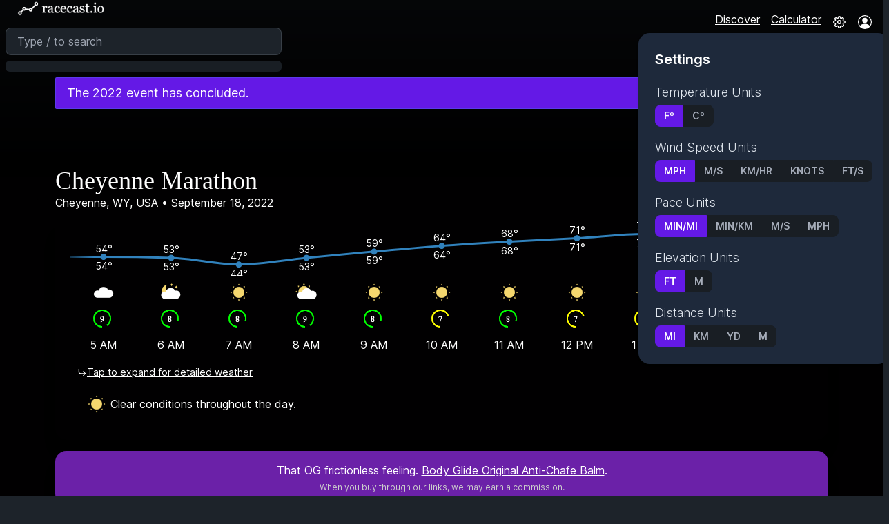

--- FILE ---
content_type: text/html; charset=utf-8
request_url: https://racecast.io/race/cheyenne-marathon
body_size: 15245
content:
<!DOCTYPE html><html lang="en" class="dark"><head><meta charSet="utf-8"/><link rel="preload" as="font" href="/_next/static/media/c9a5bc6a7c948fb0-s.p.woff2" crossorigin="" type="font/woff2"/><link rel="stylesheet" href="/_next/static/css/51a0fb95ad4ad76c.css" data-precedence="next"/><link rel="stylesheet" href="/_next/static/css/c7082360ae185002.css" data-precedence="next"/><link rel="preload" href="/_next/static/chunks/webpack-d57d7f97df602afa.js" as="script"/><link rel="preload" href="/_next/static/chunks/fd9d1056-2eb7631fd94617bb.js" as="script"/><link rel="preload" href="/_next/static/chunks/596-b76514d6dd2365d6.js" as="script"/><link rel="preload" href="/_next/static/chunks/main-app-4e4e6edcdc7d053e.js" as="script"/><link rel="preload" as="script" href="/pl/js/script.tagged-events.outbound-links.js?t=1"/><link rel="preload" as="script" href="/nr-browser.js"/><title>Cheyenne Marathon Weather Forecast</title><meta name="description" content="September 18, 2022 - Clear conditions throughout the day. High: 78°F, Low: 47°F, 0% chance of rain"/><meta name="keywords" content="race,weather,marathon,forecast"/><meta name="viewport" content="width=device-width,initial-scale=1"/><meta name="robots" content="all"/><link rel="canonical" href="https://racecast.io/race/cheyenne-marathon"/><meta name="format-detection" content="telephone=no, date=no, address=no, email=no"/><meta name="apple-mobile-web-app-capable" content="yes"/><meta name="apple-mobile-web-app-title" content="racecast.io"/><meta name="apple-mobile-web-app-status-bar-style" content="default"/><meta property="og:title" content="Cheyenne Marathon Weather Forecast"/><meta property="og:description" content="September 18, 2022 - Clear conditions throughout the day. High: 78°F, Low: 47°F, 0% chance of rain"/><meta property="og:url" content="https://racecast.io/race/cheyenne-marathon"/><meta property="og:image" content="https://racecast.io/meta.png"/><meta property="og:image:width" content="1200"/><meta property="og:image:height" content="628"/><meta property="og:image:alt" content="racecast.io logo"/><meta property="og:type" content="website"/><meta name="twitter:card" content="summary"/><meta name="twitter:site" content="@racecastio"/><meta name="twitter:creator" content="@racecastio"/><meta name="twitter:title" content="Cheyenne Marathon Weather Forecast"/><meta name="twitter:description" content="September 18, 2022 - Clear conditions throughout the day. High: 78°F, Low: 47°F, 0% chance of rain"/><meta name="twitter:image" content="https://racecast.io/meta.png"/><meta name="twitter:image:width" content="1200"/><meta name="twitter:image:height" content="628"/><meta name="twitter:image:alt" content="racecast.io logo"/><link rel="apple-touch-icon" href="/logo-bg.png" type="image/png"/><link rel="apple-touch-icon" href="/logo-bg.png" type="image/png" sizes="152x152"/><link rel="apple-touch-icon" href="/logo-bg.png" type="image/png" sizes="180x180"/><link rel="apple-touch-icon" href="/logo-bg.png" type="image/png" sizes="167x167"/><link rel="icon" href="/favicon.ico" sizes="any"/><link rel="icon" href="/logo-bg.png" type="image/png" sizes="32x32"/><meta name="next-size-adjust"/><script src="/_next/static/chunks/polyfills-78c92fac7aa8fdd8.js" noModule="" type="b0ae34a86e57d37417ca472c-text/javascript"></script></head><body class="__className_e66fe9 bg-transparent hero-parent-gradient"><a class="page-anchor" id="top"></a><style>#nprogress{pointer-events:none}#nprogress .bar{background:#641ae6;position:fixed;z-index:1031;top:0;left:0;width:100%;height:3px}#nprogress .peg{display:block;position:absolute;right:0;width:100px;height:100%;box-shadow:0 0 10px #641ae6,0 0 5px #641ae6;opacity:1;-webkit-transform:rotate(3deg) translate(0px,-4px);-ms-transform:rotate(3deg) translate(0px,-4px);transform:rotate(3deg) translate(0px,-4px)}#nprogress .spinner{display:block;position:fixed;z-index:1031;top:15px;right:15px}#nprogress .spinner-icon{width:18px;height:18px;box-sizing:border-box;border:2px solid transparent;border-top-color:#641ae6;border-left-color:#641ae6;border-radius:50%;-webkit-animation:nprogress-spinner 400ms linear infinite;animation:nprogress-spinner 400ms linear infinite}.nprogress-custom-parent{overflow:hidden;position:relative}.nprogress-custom-parent #nprogress .bar,.nprogress-custom-parent #nprogress .spinner{position:absolute}@-webkit-keyframes nprogress-spinner{0%{-webkit-transform:rotate(0deg)}100%{-webkit-transform:rotate(360deg)}}@keyframes nprogress-spinner{0%{transform:rotate(0deg)}100%{transform:rotate(360deg)}}</style><div class="hero-gradient"><header class="sticky top-0 z-[100]"><div><div id="header-bg" class="navbar bg-neutral bg-transparent h-[40px] flex justify-between transition-colors"><div><a class="sm:min-w-[160px] sm:w-[160px] normal-case text-xl flex p-2 sm:p-4 cursor-pointer transition-all rounded-md" href="/" title="Home"><img alt="racecast.io logo" loading="lazy" width="121" height="22" decoding="async" data-nimg="1" class="w-[9rem] sm:w-40" style="color:transparent" srcSet="/_next/image?url=%2Fracecast-logo.png&amp;w=128&amp;q=75 1x, /_next/image?url=%2Fracecast-logo.png&amp;w=256&amp;q=75 2x" src="/_next/image?url=%2Fracecast-logo.png&amp;w=256&amp;q=75"/></a><div class="sm:w-[400px] sm:max-w-full hidden sm:block"><div class="form-control max-w-[400px] flex-grow justify-end [&amp;_input]:h-[40px]"><div class="dropdown w-full"><input type="text" class="input input-bordered w-full" placeholder="Type / to search" tabindex="0" value=""/><div id="dropdown-content" class="dropdown-content bg-base-200 mt-2 max-h-96 overflow-auto flex-col rounded-md z-50 left-2 right-2 !fixed sm:!absolute sm:left-auto sm:right-auto sm:top-auto"><ul class="menu menu-compact min-w-full sm:min-w-auto"></ul></div></div></div></div></div><div class="flex gap-2 pl-2 justify-end"><div class="hidden sm:block"><a class="px-2 underline" href="/discover">Discover</a></div><div class="hidden sm:block"><a class="px-2 underline" href="/pace" target="_blank">Calculator</a></div><div class="block sm:hidden"><a class="px-2 underline" href="/discover"><svg xmlns="http://www.w3.org/2000/svg" width="18" height="18" viewBox="0 0 24 24" fill="none" stroke="currentColor" stroke-width="2" stroke-linecap="round" stroke-linejoin="round"><polygon points="1 6 1 22 8 18 16 22 23 18 23 2 16 6 8 2 1 6"></polygon><line x1="8" y1="2" x2="8" y2="18"></line><line x1="16" y1="6" x2="16" y2="22"></line></svg><span class="visually-hidden">Discover</span></a></div><div class="block sm:hidden pl-2"><a class="px-2 underline" target="_blank" href="/pace"><svg stroke="currentColor" fill="currentColor" stroke-width="0" viewBox="0 0 24 24" height="18" width="18" xmlns="http://www.w3.org/2000/svg"><path d="M19 2H5c-1.103 0-2 .897-2 2v16c0 1.103.897 2 2 2h14c1.103 0 2-.897 2-2V4c0-1.103-.897-2-2-2zM5 20V4h14l.001 16H5z"></path><path d="M7 12h2v2H7zm0 4h2v2H7zm4-4h2v2h-2zM7 6h10v4H7zm4 10h2v2h-2zm4-4h2v6h-2z"></path></svg><span class="visually-hidden">Pace Calculator</span></a></div><div class="block sm:hidden"><button tabindex="0" class="btn m-0 btn-ghost btn-sm pl-2 pr-0" aria-pressed="false" aria-label="Search"><svg xmlns="http://www.w3.org/2000/svg" width="18" height="18" viewBox="0 0 24 24" fill="none" stroke="currentColor" stroke-width="2" stroke-linecap="round" stroke-linejoin="round"><circle cx="11" cy="11" r="8"></circle><line x1="21" y1="21" x2="16.65" y2="16.65"></line></svg></button></div><div class="dropdown dropdown-bottom dropdown-end"><label tabindex="0" class="btn m-0 btn-ghost btn-sm px-2"><svg xmlns="http://www.w3.org/2000/svg" width="18" height="18" viewBox="0 0 24 24" fill="none" stroke="currentColor" stroke-width="2" stroke-linecap="round" stroke-linejoin="round"><circle cx="12" cy="12" r="3"></circle><path d="M19.4 15a1.65 1.65 0 0 0 .33 1.82l.06.06a2 2 0 0 1 0 2.83 2 2 0 0 1-2.83 0l-.06-.06a1.65 1.65 0 0 0-1.82-.33 1.65 1.65 0 0 0-1 1.51V21a2 2 0 0 1-2 2 2 2 0 0 1-2-2v-.09A1.65 1.65 0 0 0 9 19.4a1.65 1.65 0 0 0-1.82.33l-.06.06a2 2 0 0 1-2.83 0 2 2 0 0 1 0-2.83l.06-.06a1.65 1.65 0 0 0 .33-1.82 1.65 1.65 0 0 0-1.51-1H3a2 2 0 0 1-2-2 2 2 0 0 1 2-2h.09A1.65 1.65 0 0 0 4.6 9a1.65 1.65 0 0 0-.33-1.82l-.06-.06a2 2 0 0 1 0-2.83 2 2 0 0 1 2.83 0l.06.06a1.65 1.65 0 0 0 1.82.33H9a1.65 1.65 0 0 0 1-1.51V3a2 2 0 0 1 2-2 2 2 0 0 1 2 2v.09a1.65 1.65 0 0 0 1 1.51 1.65 1.65 0 0 0 1.82-.33l.06-.06a2 2 0 0 1 2.83 0 2 2 0 0 1 0 2.83l-.06.06a1.65 1.65 0 0 0-.33 1.82V9a1.65 1.65 0 0 0 1.51 1H21a2 2 0 0 1 2 2 2 2 0 0 1-2 2h-.09a1.65 1.65 0 0 0-1.51 1z"></path></svg></label><div tabindex="0" class="dropdown-content z-[1] card card-compact p-2 shadow bg-slate-800 text-primary-content !-right-[54px]"><div class="card-body"><div class="card-title">Settings</div><ul><li class="menu-title p-0 text-slate-200 font-light"><div class="my-1 text-lg mt-4">Temperature Units</div><div class="join flex"><button class="join-item btn btn-sm btn-primary" aria-label="Fº" aria-pressed="true" name="temp-units">Fº</button><button class="join-item btn btn-sm " aria-label="Cº" aria-pressed="false" name="temp-units">Cº</button></div></li><li class="menu-title p-0 text-slate-200 font-light"><div class="my-1 text-lg mt-4">Wind Speed Units</div><div class="join flex"><button class="join-item btn btn-sm btn-primary" aria-label="mph" aria-pressed="true" name="wind-units">mph</button><button class="join-item btn btn-sm " aria-label="m/s" aria-pressed="false" name="wind-units">m/s</button><button class="join-item btn btn-sm " aria-label="km/hr" aria-pressed="false" name="wind-units">km/hr</button><button class="join-item btn btn-sm " aria-label="knots" aria-pressed="false" name="wind-units">knots</button><button class="join-item btn btn-sm " aria-label="ft/s" aria-pressed="false" name="wind-units">ft/s</button></div><div class="my-1 text-lg mt-4">Pace Units</div><div class="join flex"><button class="join-item btn btn-sm btn-primary" aria-label="min/mi" aria-pressed="true" name="pace-units">min/mi</button><button class="join-item btn btn-sm " aria-label="min/km" aria-pressed="false" name="pace-units">min/km</button><button class="join-item btn btn-sm " aria-label="m/s" aria-pressed="false" name="pace-units">m/s</button><button class="join-item btn btn-sm " aria-label="mph" aria-pressed="false" name="pace-units">mph</button></div><div class="my-1 text-lg mt-4">Elevation Units</div><div class="join flex"><button class="join-item btn btn-sm btn-primary" aria-label="ft" aria-pressed="true" name="el-units">ft</button><button class="join-item btn btn-sm " aria-label="m" aria-pressed="false" name="el-units">m</button></div><div class="my-1 text-lg mt-4">Distance Units</div><div class="join flex"><button class="join-item btn btn-sm btn-primary" aria-label="MI" aria-pressed="true" name="distance-units">MI</button><button class="join-item btn btn-sm " aria-label="KM" aria-pressed="false" name="distance-units">KM</button><button class="join-item btn btn-sm " aria-label="YD" aria-pressed="false" name="distance-units">YD</button><button class="join-item btn btn-sm " aria-label="M" aria-pressed="false" name="distance-units">M</button></div></li></ul></div></div></div><button class="btn m-0 btn-ghost btn-sm px-2" aria-label="Login"><svg stroke="currentColor" fill="currentColor" stroke-width="0" viewBox="0 0 16 16" height="20" width="20" xmlns="http://www.w3.org/2000/svg"><path d="M11 6a3 3 0 1 1-6 0 3 3 0 0 1 6 0z"></path><path fill-rule="evenodd" d="M0 8a8 8 0 1 1 16 0A8 8 0 0 1 0 8zm8-7a7 7 0 0 0-5.468 11.37C3.242 11.226 4.805 10 8 10s4.757 1.225 5.468 2.37A7 7 0 0 0 8 1z"></path></svg></button><dialog id="signin_modal" class="modal"><form class="modal-box" method="dialog"><h3 class="font-bold text-lg">Sign In</h3><div class="grid gap-2"><div class="form-control w-full"><label class="label"><span class="label-text">Email address</span></label><input type="text" placeholder="Email address" class="input input-bordered w-full" name="email"/></div><div class="form-control w-full"><label class="label"><span class="label-text">Password</span></label><input type="password" placeholder="Password" class="input input-bordered w-full" name="password"/></div><div class="form-control w-full mt-2"><button class="btn btn-primary" type="submit">Sign In</button></div></div></form><form class="modal-backdrop" method="dialog"><button>close</button></form></dialog></div></div></div></header><main class="min-h-screen w-[100vw] max-w-[1248px] m-auto"><div class="py-12 sm:py-24 px-2 sm:px-16 mx:px-24"><div class="alert alert-info bg-primary !pl-4 !pr-4 py-2 rounded-sm top-[64px] left-0 right-0 -mt-12 mb-12"><div class="text-left text-white w-full flex items-start gap-1 flex-col"><div class="text-lg">The 2022 event has concluded.</div></div></div><div class="flex justify-between text-center sm:text-left sm:h-[104px] flex-col sm:flex-row items-center sm:items-end"><div class="mb-3 sm:mb-1"><h1 class="text-3xl mt-6 sm:mt-0 sm:text-4xl font-serif" style="font-family:Baskerville">Cheyenne Marathon</h1><div>Cheyenne, WY, USA<!-- --> • <!-- -->September 18, 2022</div><div class="text-sm hidden md:hidden"><a href="#description" class="hover:underline">Description</a> <!-- -->|<!-- --> <a href="#historical" class="hover:underline">Historical Weather</a> <!-- -->|<!-- --> <a href="#map" class="hover:underline">Course Map</a> <!-- -->|<!-- --> <a href="#community" class="hover:underline">Community</a></div><div class="btm-nav text-xs md:hidden fixed z-50"><a href="#top"><svg xmlns="http://www.w3.org/2000/svg" width="18" height="18" viewBox="0 0 24 24" fill="none" stroke="currentColor" stroke-width="2" stroke-linecap="round" stroke-linejoin="round"><line x1="12" y1="19" x2="12" y2="5"></line><polyline points="5 12 12 5 19 12"></polyline></svg><span class="btm-nav-label">Top</span></a><a href="#description" class="active"><svg xmlns="http://www.w3.org/2000/svg" width="18" height="18" viewBox="0 0 24 24" fill="none" stroke="currentColor" stroke-width="2" stroke-linecap="round" stroke-linejoin="round"><circle cx="12" cy="12" r="10"></circle><line x1="12" y1="16" x2="12" y2="12"></line><line x1="12" y1="8" x2="12.01" y2="8"></line></svg><span class="btm-nav-label">Description</span></a><a href="#map"><svg xmlns="http://www.w3.org/2000/svg" width="18" height="18" viewBox="0 0 24 24" fill="none" stroke="currentColor" stroke-width="2" stroke-linecap="round" stroke-linejoin="round"><polygon points="1 6 1 22 8 18 16 22 23 18 23 2 16 6 8 2 1 6"></polygon><line x1="8" y1="2" x2="8" y2="18"></line><line x1="16" y1="6" x2="16" y2="22"></line></svg><span class="btm-nav-label">Course</span></a><a href="#community"><svg xmlns="http://www.w3.org/2000/svg" width="18" height="18" viewBox="0 0 24 24" fill="none" stroke="currentColor" stroke-width="2" stroke-linecap="round" stroke-linejoin="round"><path d="M21 15a2 2 0 0 1-2 2H7l-4 4V5a2 2 0 0 1 2-2h14a2 2 0 0 1 2 2z"></path></svg><span class="btm-nav-label">Community</span></a></div></div><div class="justify-between sm:justify-end items-center sm:items-end flex flex-col"><div class="flex items-end h-full justify-center sm:justify-end"><a href="https://www.wyrunning.com/cheyenne-marathon" title="Official Race Website" class="px-2 py-2" rel="noopener" target="_blank"><svg stroke="currentColor" fill="currentColor" stroke-width="0" version="1.1" viewBox="0 0 16 16" height="20" width="20" xmlns="http://www.w3.org/2000/svg"><path d="M6.879 9.934c-0.208 0-0.416-0.079-0.575-0.238-1.486-1.486-1.486-3.905 0-5.392l3-3c0.72-0.72 1.678-1.117 2.696-1.117s1.976 0.397 2.696 1.117c1.486 1.487 1.486 3.905 0 5.392l-1.371 1.371c-0.317 0.317-0.832 0.317-1.149 0s-0.317-0.832 0-1.149l1.371-1.371c0.853-0.853 0.853-2.241 0-3.094-0.413-0.413-0.963-0.641-1.547-0.641s-1.134 0.228-1.547 0.641l-3 3c-0.853 0.853-0.853 2.241 0 3.094 0.317 0.317 0.317 0.832 0 1.149-0.159 0.159-0.367 0.238-0.575 0.238z"></path><path d="M4 15.813c-1.018 0-1.976-0.397-2.696-1.117-1.486-1.486-1.486-3.905 0-5.392l1.371-1.371c0.317-0.317 0.832-0.317 1.149 0s0.317 0.832 0 1.149l-1.371 1.371c-0.853 0.853-0.853 2.241 0 3.094 0.413 0.413 0.962 0.641 1.547 0.641s1.134-0.228 1.547-0.641l3-3c0.853-0.853 0.853-2.241 0-3.094-0.317-0.317-0.317-0.832 0-1.149s0.832-0.317 1.149 0c1.486 1.486 1.486 3.905 0 5.392l-3 3c-0.72 0.72-1.678 1.117-2.696 1.117z"></path></svg></a></div><div class="join py-2"><button class="btn btn-sm join-item btn-primary plausible-event-name=NotificationsBellClick"><svg xmlns="http://www.w3.org/2000/svg" width="14" height="14" viewBox="0 0 24 24" fill="none" stroke="currentColor" stroke-width="2" stroke-linecap="round" stroke-linejoin="round" style="border-radius:0"><path d="M18 8A6 6 0 0 0 6 8c0 7-3 9-3 9h18s-3-2-3-9"></path><path d="M13.73 21a2 2 0 0 1-3.46 0"></path></svg> <!-- -->Notifications</button><dialog id="subscribeRaceDialog" class="modal"><form class="modal-box grid gap-2" method="dialog"><h2 class="text-xl font-semibold">Subscribe</h2><p class="text-left">Get updates on the <!-- -->Cheyenne Marathon<!-- --> race forecast and be the first to know if the forecast shifts.</p><div class="divider p-0 m-0"></div><div class="divider p-0 m-0"></div><h3 class="text-lg py-0">Text Updates</h3><p class="p-0 m-0 text-sm text-left -my-2">Maximum one update per day. Standard messaging rates apply. Currently only supports USA, UK, and Canada.</p><div class="form-control w-full max-w-xs pt-2"><label class="label visually-hidden"><span class="label-text">Phone Number</span></label><div class=" react-tel-input " style="color:#000"><div class="special-label">Phone Number</div><input class="form-control " style="color:#000" placeholder="1 (702) 123-4567" type="tel" name="phone" value="+1"/><div class="flag-dropdown "><div class="selected-flag" title="United States: + 1" tabindex="0" role="button" aria-haspopup="listbox"><div class="flag us"><div class="arrow"></div></div></div></div></div></div><button class="btn btn-primary btn-sm">Subscribe to Texts</button><div class="divider p-0 m-0"></div><h3 class="text-lg py-0">Email Updates</h3><p class="p-0 m-0 text-sm text-left -my-2">By submitting your email you agree to receive weather forecasts and racecast.io updates.</p><label class="label visually-hidden" id="email-address-label"><span class="label-text">Email Address</span></label><input type="text" placeholder="Email address..." aria-labelledby="email-address-label" class="input input-sm input-bordered w-full max-w-xs bg-white text-black placeholder-slate-700 mt-2" value=""/><button class="btn btn-primary btn-sm">Subscribe to Email</button></form><form class="modal-backdrop" method="dialog"><button>close</button></form></dialog><div class="dropdown dropdown-end join-item"><button class="btn btn-sm join-item btn-primary" style="border-radius:inherit;border-top-left-radius:inherit;border-bottom-left-radius:inherit" aria-label="More options"><svg xmlns="http://www.w3.org/2000/svg" width="14" height="14" viewBox="0 0 24 24" fill="none" stroke="currentColor" stroke-width="2" stroke-linecap="round" stroke-linejoin="round"><circle cx="12" cy="12" r="1"></circle><circle cx="19" cy="12" r="1"></circle><circle cx="5" cy="12" r="1"></circle></svg></button><ul tabindex="0" class="dropdown-content z-[1] menu p-2 shadow bg-base-100 rounded-box min-w-[250px] [&amp;_button]:text-left [&amp;_button]:justify-start"><li><button class="btn btn-sm text-left">Write Review</button></li><li><button class="btn btn-sm text-left">Create Race Report</button></li></ul></div></div></div></div><div class="card bg-base-100 shadow-xl mb-4 mt-2 sm:mt-2 bg-transparent -ml-2 sm:ml-0 w-[calc(100%+1rem)] sm:w-full"><div class="card-body px-0 pt-0 overflow-hidden"><div class="px-0" style="-webkit-mask:linear-gradient(90deg,#0000,#000 5% 95%,#0000)"><div class="overflow-hidden h-[82px] box-border absolute pointer-events-none left-0 right-0" id="temp-carousel"><div class="min-w-full flex justify-center h-full" style="width:1078px"><div style="width:1078px;height:100%;overflow:hidden"><div class="recharts-responsive-container" style="width:1078px;height:100%;min-width:0"></div></div></div></div><div class="flex justify-around py-4"><div class="carousel carousel-center p-0 bg-transparent rounded-box hover:cursor-pointer plausible-event-name=ShowWeatherDetails" id="weather-carousel"><div class="carousel-item px-0 w-[98px] box-border pt-[86px]"><div class="flex flex-col items-center justify-center text-center w-full -mt-4"><div class="hover:scale-[1.05] transition-all"><img src="/icons/weather/cloudy.png" title="cloudy" alt="cloudy" style="width:40px;height:40px" width="40" height="40" loading="lazy"/><img src="/icons/runscore/9.png" alt="Run Score: 9" title="Run Score: 9" style="width:36px;height:36px" width="36" height="36" loading="lazy"/></div><div class="text-md mt-2 flex flex-col justify-start w-full px-1"><div class="px-1"><div class="relative pb-[10px]"><time dateTime="2022-09-18T11:00:00.000Z">5 AM</time><div class="text-xs text-left absolute left-[-8px] right-[-8px] mt-0 border-b-yellow-400 border-b pb-2"></div></div><div class="ease-in-out overflow-hidden transition-all duration-300 cursor-default" style="height:0"></div></div></div></div></div><div class="carousel-item px-0 w-[98px] box-border pt-[86px]"><div class="flex flex-col items-center justify-center text-center w-full -mt-4"><div class="hover:scale-[1.05] transition-all"><img src="/icons/weather/partly-cloudy-night.png" title="partly-cloudy-night" alt="partly-cloudy-night" style="width:40px;height:40px" width="40" height="40" loading="lazy"/><img src="/icons/runscore/8.png" alt="Run Score: 8" title="Run Score: 8" style="width:36px;height:36px" width="36" height="36" loading="lazy"/></div><div class="text-md mt-2 flex flex-col justify-start w-full px-1"><div class="px-1"><div class="relative pb-[10px]"><time dateTime="2022-09-18T12:00:00.000Z">6 AM</time><div class="text-xs text-left absolute left-[-8px] right-[-8px] mt-0 border-b-yellow-400 border-b pb-2"></div></div><div class="ease-in-out overflow-hidden transition-all duration-300 cursor-default" style="height:0"></div></div></div></div></div><div class="carousel-item px-0 w-[98px] box-border pt-[86px]"><div class="flex flex-col items-center justify-center text-center w-full -mt-4"><div class="hover:scale-[1.05] transition-all"><img src="/icons/weather/clear-day.png" title="clear-day" alt="clear-day" style="width:40px;height:40px" width="40" height="40" loading="lazy"/><img src="/icons/runscore/8.png" alt="Run Score: 8" title="Run Score: 8" style="width:36px;height:36px" width="36" height="36" loading="lazy"/></div><div class="text-md mt-2 flex flex-col justify-start w-full px-1"><div class="px-1"><div class="relative pb-[10px]"><time dateTime="2022-09-18T13:00:00.000Z">7 AM</time><div class="text-xs text-left absolute left-[-8px] right-[-8px] mt-0 border-b-green-400 border-b pb-2"></div></div><div class="ease-in-out overflow-hidden transition-all duration-300 cursor-default" style="height:0"></div></div></div></div></div><div class="carousel-item px-0 w-[98px] box-border pt-[86px]"><div class="flex flex-col items-center justify-center text-center w-full -mt-4"><div class="hover:scale-[1.05] transition-all"><img src="/icons/weather/partly-cloudy-day.png" title="partly-cloudy-day" alt="partly-cloudy-day" style="width:40px;height:40px" width="40" height="40" loading="lazy"/><img src="/icons/runscore/9.png" alt="Run Score: 9" title="Run Score: 9" style="width:36px;height:36px" width="36" height="36" loading="lazy"/></div><div class="text-md mt-2 flex flex-col justify-start w-full px-1"><div class="px-1"><div class="relative pb-[10px]"><time dateTime="2022-09-18T14:00:00.000Z">8 AM</time><div class="text-xs text-left absolute left-[-8px] right-[-8px] mt-0 border-b-green-400 border-b pb-2"></div></div><div class="ease-in-out overflow-hidden transition-all duration-300 cursor-default" style="height:0"></div></div></div></div></div><div class="carousel-item px-0 w-[98px] box-border pt-[86px]"><div class="flex flex-col items-center justify-center text-center w-full -mt-4"><div class="hover:scale-[1.05] transition-all"><img src="/icons/weather/clear-day.png" title="clear-day" alt="clear-day" style="width:40px;height:40px" width="40" height="40" loading="lazy"/><img src="/icons/runscore/8.png" alt="Run Score: 8" title="Run Score: 8" style="width:36px;height:36px" width="36" height="36" loading="lazy"/></div><div class="text-md mt-2 flex flex-col justify-start w-full px-1"><div class="px-1"><div class="relative pb-[10px]"><time dateTime="2022-09-18T15:00:00.000Z">9 AM</time><div class="text-xs text-left absolute left-[-8px] right-[-8px] mt-0 border-b-green-400 border-b pb-2"></div></div><div class="ease-in-out overflow-hidden transition-all duration-300 cursor-default" style="height:0"></div></div></div></div></div><div class="carousel-item px-0 w-[98px] box-border pt-[86px]"><div class="flex flex-col items-center justify-center text-center w-full -mt-4"><div class="hover:scale-[1.05] transition-all"><img src="/icons/weather/clear-day.png" title="clear-day" alt="clear-day" style="width:40px;height:40px" width="40" height="40" loading="lazy"/><img src="/icons/runscore/7.png" alt="Run Score: 7" title="Run Score: 7" style="width:36px;height:36px" width="36" height="36" loading="lazy"/></div><div class="text-md mt-2 flex flex-col justify-start w-full px-1"><div class="px-1"><div class="relative pb-[10px]"><time dateTime="2022-09-18T16:00:00.000Z">10 AM</time><div class="text-xs text-left absolute left-[-8px] right-[-8px] mt-0 border-b-green-400 border-b pb-2"></div></div><div class="ease-in-out overflow-hidden transition-all duration-300 cursor-default" style="height:0"></div></div></div></div></div><div class="carousel-item px-0 w-[98px] box-border pt-[86px]"><div class="flex flex-col items-center justify-center text-center w-full -mt-4"><div class="hover:scale-[1.05] transition-all"><img src="/icons/weather/clear-day.png" title="clear-day" alt="clear-day" style="width:40px;height:40px" width="40" height="40" loading="lazy"/><img src="/icons/runscore/8.png" alt="Run Score: 8" title="Run Score: 8" style="width:36px;height:36px" width="36" height="36" loading="lazy"/></div><div class="text-md mt-2 flex flex-col justify-start w-full px-1"><div class="px-1"><div class="relative pb-[10px]"><time dateTime="2022-09-18T17:00:00.000Z">11 AM</time><div class="text-xs text-left absolute left-[-8px] right-[-8px] mt-0 border-b-green-400 border-b pb-2"></div></div><div class="ease-in-out overflow-hidden transition-all duration-300 cursor-default" style="height:0"></div></div></div></div></div><div class="carousel-item px-0 w-[98px] box-border pt-[86px]"><div class="flex flex-col items-center justify-center text-center w-full -mt-4"><div class="hover:scale-[1.05] transition-all"><img src="/icons/weather/clear-day.png" title="clear-day" alt="clear-day" style="width:40px;height:40px" width="40" height="40" loading="lazy"/><img src="/icons/runscore/7.png" alt="Run Score: 7" title="Run Score: 7" style="width:36px;height:36px" width="36" height="36" loading="lazy"/></div><div class="text-md mt-2 flex flex-col justify-start w-full px-1"><div class="px-1"><div class="relative pb-[10px]"><time dateTime="2022-09-18T18:00:00.000Z">12 PM</time><div class="text-xs text-left absolute left-[-8px] right-[-8px] mt-0 border-b-green-400 border-b pb-2"></div></div><div class="ease-in-out overflow-hidden transition-all duration-300 cursor-default" style="height:0"></div></div></div></div></div><div class="carousel-item px-0 w-[98px] box-border pt-[86px]"><div class="flex flex-col items-center justify-center text-center w-full -mt-4"><div class="hover:scale-[1.05] transition-all"><img src="/icons/weather/clear-day.png" title="clear-day" alt="clear-day" style="width:40px;height:40px" width="40" height="40" loading="lazy"/><img src="/icons/runscore/7.png" alt="Run Score: 7" title="Run Score: 7" style="width:36px;height:36px" width="36" height="36" loading="lazy"/></div><div class="text-md mt-2 flex flex-col justify-start w-full px-1"><div class="px-1"><div class="relative pb-[10px]"><time dateTime="2022-09-18T19:00:00.000Z">1 PM</time><div class="text-xs text-left absolute left-[-8px] right-[-8px] mt-0 border-b-green-400 border-b pb-2"></div></div><div class="ease-in-out overflow-hidden transition-all duration-300 cursor-default" style="height:0"></div></div></div></div></div><div class="carousel-item px-0 w-[98px] box-border pt-[86px]"><div class="flex flex-col items-center justify-center text-center w-full -mt-4"><div class="hover:scale-[1.05] transition-all"><img src="/icons/weather/clear-day.png" title="clear-day" alt="clear-day" style="width:40px;height:40px" width="40" height="40" loading="lazy"/><img src="/icons/runscore/8.png" alt="Run Score: 8" title="Run Score: 8" style="width:36px;height:36px" width="36" height="36" loading="lazy"/></div><div class="text-md mt-2 flex flex-col justify-start w-full px-1"><div class="px-1"><div class="relative pb-[10px]"><time dateTime="2022-09-18T20:00:00.000Z">2 PM</time><div class="text-xs text-left absolute left-[-8px] right-[-8px] mt-0 border-b-red-400 border-b pb-2"></div></div><div class="ease-in-out overflow-hidden transition-all duration-300 cursor-default" style="height:0"></div></div></div></div></div><div class="carousel-item px-0 w-[98px] box-border pt-[86px]"><div class="flex flex-col items-center justify-center text-center w-full -mt-4"><div class="hover:scale-[1.05] transition-all"><img src="/icons/weather/clear-day.png" title="clear-day" alt="clear-day" style="width:40px;height:40px" width="40" height="40" loading="lazy"/><img src="/icons/runscore/7.png" alt="Run Score: 7" title="Run Score: 7" style="width:36px;height:36px" width="36" height="36" loading="lazy"/></div><div class="text-md mt-2 flex flex-col justify-start w-full px-1"><div class="px-1"><div class="relative pb-[10px]"><time dateTime="2022-09-18T21:00:00.000Z">3 PM</time><div class="text-xs text-left absolute left-[-8px] right-[-8px] mt-0 border-b-red-400 border-b pb-2"></div></div><div class="ease-in-out overflow-hidden transition-all duration-300 cursor-default" style="height:0"></div></div></div></div></div></div></div></div><div class="px-8"><div class="flex py-2 justify-between text-sm mb-2 -mt-4"><button class="flex underline items-center gap-1 ml-0 hover:cursor-pointer hover:no-underline plausible-event-name=ShowWeatherDetails"><svg xmlns="http://www.w3.org/2000/svg" width="14" height="14" viewBox="0 0 24 24" fill="none" stroke="currentColor" stroke-width="2" stroke-linecap="round" stroke-linejoin="round"><polyline points="15 10 20 15 15 20"></polyline><path d="M4 4v7a4 4 0 0 0 4 4h12"></path></svg>Tap to expand for detailed weather</button></div><p class="ml-2 flex items-center"><img src="/icons/weather/clear-day.png" title="clear-day" alt="clear-day" style="width:40px;height:40px" width="40" height="40" loading="lazy"/> <span>Clear conditions throughout the day.</span></p></div></div></div><div class="card w-full shadow-xl bg-purple-800 text-center"><div class="card-body p-4"><p><span>That OG frictionless feeling.<!-- --> <a href="https://amzn.to/3JIHvwQ" target="_blank" rel="sponsored" class="underline plausible-event-name=Affiliate plausible-event-race=cheyenne-marathon plausible-event-product=BodyGlide.purple" style="white-space:nowrap">Body Glide Original Anti-Chafe Balm</a>.</span><span class="block" style="margin-top:4px;font-size:12px;color:#ccc">When you buy through our links, we may earn a commission.</span></p></div></div><div class="grid grid-cols-1 lg:grid-cols-2 mt-4 gap-4"><div class=" flex gap-4 flex-col justify-start "><div><script type="application/ld+json">{
          "@context": "https://schema.org",
          "@type": "FAQPage",
          "mainEntity": [{
              "@type": "Question",
              "name": "When is the 2022 Cheyenne Marathon?",
              "acceptedAnswer": {
                "@type": "Answer",
                "text": "The 2022 Cheyenne Marathon will be held on Sunday September 18, 2022."
              }
            }]
          }</script><div class="card w-full bg-base-100 shadow-xl"><a class="page-anchor" id="faq"></a><div class="card-body pr-4"><h2 class="card-title">FAQ</h2><dialog id="askAQuestionDialog" class="modal"><div class="modal-box"><form><h3 class="font-bold text-lg">Ask a Question about the <!-- -->Cheyenne Marathon</h3><div class="my-4"><div class="badge badge-accent">Racecast Concierge (free during beta)</div><p>Ask a question about the <!-- -->Cheyenne Marathon<!-- --> and we&#x27;ll do the hard part and find the answer for you within 48 hours.</p></div><div class="form-control w-full  mt-2"><label class="label"><span class="label-text">Ask a question</span></label><input type="text" required="" placeholder="Ask a question..." class="input input-bordered w-full" value=""/></div><div class="form-control w-full mt-2"><label class="label"><span class="label-text">Email Address (for sending the answer)</span></label><input type="email" required="" placeholder="Email Address..." class="input input-bordered w-full" value=""/></div><div class="form-control mt-2"><label class="label cursor-pointer justify-start gap-2"><input type="checkbox" class="checkbox checkbox-primary checkbox-sm" checked=""/><span class="label-text">Also get free <!-- -->Cheyenne Marathon<!-- --> weather updates</span></label></div><p class="text-sm italic text-slate-200 my-2">By using Racecast Concierge, you agree to receive email alerts pertaining to the <!-- -->Cheyenne Marathon<!-- --> and general racecast.io updates.</p><button class="btn btn-primary w-full">Submit</button></form></div><form class="modal-backdrop" method="dialog"><button>close</button></form></dialog><div><div><button class="join-item underline plausible-event-name=AskAQuestion plausible-event-variant=AskLink">Ask a New Question</button></div></div><div><div class="mb-3"><h3 class="font-bold">When is the 2022 Cheyenne Marathon?</h3><div class="italic">The 2022 Cheyenne Marathon will be held on Sunday September 18, 2022.</div></div></div></div></div></div></div><div class=" flex gap-4 flex-col justify-start "><div class="card w-full bg-base-100 shadow-xl overflow-hidden h-48 relative hover:cursor-pointer group"><a class="page-anchor" id="map"></a><figure class="absolute top-0 bottom-0 left-0 right-0 flex justify-center items-center"><img src="https://racecast.io/cdn-cgi/image/fit=scale-down,width=500,format=auto/https://racecast.io/api/course-images?src=41.139981,-104.820246" alt="Area Map" width="500" height="300" class="w-full h-full object-cover"/></figure><div class="card-body z-2 relative p-4 px-8"><h2 class="card-title">Course Maps</h2></div><!--$--><button class="btn absolute top-0 left-0 right-0 bottom-0 h-full z-10 bg-transparent hover:bg-transparent hover:border-0 plausible-event-name=CourseMapOpen" aria-label="Open course map"></button><dialog id="courseMapDialog" class="modal modal-bottom sm:modal-middle"></dialog><!--/$--></div><div class="card w-full bg-base-100 shadow-xl order-0 lg:order-1 max-h-[520px] lg:max-h-none"><a class="page-anchor" id="community"></a><div class="card-body flex flex-col max-h-full"><div class="flex justify-between items-center mb-2"><h2 class="card-title">Community</h2><button class="btn btn-primary btn-sm plausible-event-name=NewPostClick">New Post</button><dialog id="newPostDialog" class="modal"><form class="modal-box grid gap-2" method="dialog"><div class="text-xl">You Need an Account For That</div><p>Setting up a racecast.io account will allow you to start building a reputation in the community. Over time you&#x27;ll be able to rate races, join the discussion, and post in the community.</p><p>Right now we are invite only, you can get on the waitlist by entering your email below:</p><div class="form-control w-full"><label class="label"><span class="label-text">Email</span></label><input type="email" placeholder="Email Address" class="input input-bordered w-full" required="" name="email" value=""/></div><div class="form-control mt-2"><button class="btn btn-primary" type="submit">Request Invite</button></div><div class="divider pb-0 mb-0">OR</div><div class="text-center"><button class="btn btn-link underline py-0 text-white">Sign in to your account</button></div></form><form class="modal-backdrop" method="dialog"><button>close</button></form></dialog></div><div class="flex-col flex gap-2 overflow-auto"></div></div></div></div></div><script type="application/ld+json">{
            "@context": "http://schema.org",
            "@type": "Event",
            "name": "Cheyenne Marathon",
            "startDate": "2022-09-18T13:00:00.000Z",
            "location": {
              "@type": "Place",
              "name": "Cheyenne, WY, USA"
              
            },
            
            "url": "https://racecast.io/race/cheyenne-marathon"
          }</script><dialog id="newRatingDialog" class="modal"><form class="modal-box grid gap-2" method="dialog"><div class="text-xl">You Need an Account For That</div><p>Setting up a racecast.io account will allow you to start building a reputation in the community. Over time you&#x27;ll be able to rate races, join the discussion, and post in the community.</p><p>Right now we are invite only, you can get on the waitlist by entering your email below:</p><div class="form-control w-full"><label class="label"><span class="label-text">Email</span></label><input type="email" placeholder="Email Address" class="input input-bordered w-full" required="" name="email" value=""/></div><div class="form-control mt-2"><button class="btn btn-primary" type="submit">Request Invite</button></div><div class="divider pb-0 mb-0">OR</div><div class="text-center"><button class="btn btn-link underline py-0 text-white">Sign in to your account</button></div></form><form class="modal-backdrop" method="dialog"><button>close</button></form></dialog></div></main><footer class="w-full py-8 text-center pb-40 sm:pb-8"><div><a class="underline px-2" href="/community/blog">Blog</a><a class="underline px-2" href="/about">About</a><a class="underline px-2" href="/privacy">Privacy</a><a href="https://racecast.io/pace" target="_blank" class="underline px-2">Calculator</a></div><div><a href="https://racecast.io/pace" target="_blank" class="underline px-2">Calculator</a><a class="underline px-2 whitespace-nowrap" target="_blank" href="https://forms.gle/CgK84CJvjAoTA8mq8">Submit Race</a></div><div class="flex justify-center items-center flex-wrap"><div>© Copyright 2024</div><div class="py-0 px-2">|</div><div>Built in Boston 🦄</div><div class="py-0 px-2">|</div><div class="pt-[4px] w-[90px] flex justify-between text-white"><a class="text-white" href="https://twitter.com/racecastio" target="_blank" aria-label="racecast.io Twitter" rel="noopener"><svg stroke="currentColor" fill="currentColor" stroke-width="0" viewBox="0 0 1024 1024" color="#FFF" style="color:#FFF" height="22" width="22" xmlns="http://www.w3.org/2000/svg"><path d="M928 254.3c-30.6 13.2-63.9 22.7-98.2 26.4a170.1 170.1 0 0 0 75-94 336.64 336.64 0 0 1-108.2 41.2A170.1 170.1 0 0 0 672 174c-94.5 0-170.5 76.6-170.5 170.6 0 13.2 1.6 26.4 4.2 39.1-141.5-7.4-267.7-75-351.6-178.5a169.32 169.32 0 0 0-23.2 86.1c0 59.2 30.1 111.4 76 142.1a172 172 0 0 1-77.1-21.7v2.1c0 82.9 58.6 151.6 136.7 167.4a180.6 180.6 0 0 1-44.9 5.8c-11.1 0-21.6-1.1-32.2-2.6C211 652 273.9 701.1 348.8 702.7c-58.6 45.9-132 72.9-211.7 72.9-14.3 0-27.5-.5-41.2-2.1C171.5 822 261.2 850 357.8 850 671.4 850 843 590.2 843 364.7c0-7.4 0-14.8-.5-22.2 33.2-24.3 62.3-54.4 85.5-88.2z"></path></svg></a><a class="text-white" href="https://www.instagram.com/racecast.io/" target="_blank" aria-label="racecast.io Instagram" rel="noopener"><svg stroke="currentColor" fill="currentColor" stroke-width="0" viewBox="0 0 1024 1024" color="#FFF" style="color:#FFF" height="22" width="22" xmlns="http://www.w3.org/2000/svg"><path d="M512 378.7c-73.4 0-133.3 59.9-133.3 133.3S438.6 645.3 512 645.3 645.3 585.4 645.3 512 585.4 378.7 512 378.7zM911.8 512c0-55.2.5-109.9-2.6-165-3.1-64-17.7-120.8-64.5-167.6-46.9-46.9-103.6-61.4-167.6-64.5-55.2-3.1-109.9-2.6-165-2.6-55.2 0-109.9-.5-165 2.6-64 3.1-120.8 17.7-167.6 64.5C132.6 226.3 118.1 283 115 347c-3.1 55.2-2.6 109.9-2.6 165s-.5 109.9 2.6 165c3.1 64 17.7 120.8 64.5 167.6 46.9 46.9 103.6 61.4 167.6 64.5 55.2 3.1 109.9 2.6 165 2.6 55.2 0 109.9.5 165-2.6 64-3.1 120.8-17.7 167.6-64.5 46.9-46.9 61.4-103.6 64.5-167.6 3.2-55.1 2.6-109.8 2.6-165zM512 717.1c-113.5 0-205.1-91.6-205.1-205.1S398.5 306.9 512 306.9 717.1 398.5 717.1 512 625.5 717.1 512 717.1zm213.5-370.7c-26.5 0-47.9-21.4-47.9-47.9s21.4-47.9 47.9-47.9 47.9 21.4 47.9 47.9a47.84 47.84 0 0 1-47.9 47.9z"></path></svg></a><a class="text-white" href="https://www.reddit.com/user/racecast" target="_blank" aria-label="racecast.io Reddit" rel="noopener"><svg stroke="currentColor" fill="currentColor" stroke-width="0" viewBox="0 0 1024 1024" color="#FFF" style="color:#FFF" height="22" width="22" xmlns="http://www.w3.org/2000/svg"><path d="M584 548a36 36 0 1 0 72 0 36 36 0 1 0-72 0zm144-108a35.9 35.9 0 0 0-32.5 20.6c18.8 14.3 34.4 30.7 45.9 48.8A35.98 35.98 0 0 0 728 440zM512 64C264.6 64 64 264.6 64 512s200.6 448 448 448 448-200.6 448-448S759.4 64 512 64zm245 477.9c4.6 13.5 7 27.6 7 42.1 0 99.4-112.8 180-252 180s-252-80.6-252-180c0-14.5 2.4-28.6 7-42.1A72.01 72.01 0 0 1 296 404c27.1 0 50.6 14.9 62.9 37 36.2-19.8 80.2-32.8 128.1-36.1l58.4-131.1c4.3-9.8 15.2-14.8 25.5-11.8l91.6 26.5a54.03 54.03 0 0 1 101.6 25.6c0 29.8-24.2 54-54 54-23.5 0-43.5-15.1-50.9-36.1L577 308.3l-43 96.5c49.1 3 94.2 16.1 131.2 36.3 12.3-22.1 35.8-37 62.9-37 39.8 0 72 32.2 72 72-.1 29.3-17.8 54.6-43.1 65.8zm-171.3 83c-14.9 11.7-44.3 24.3-73.7 24.3s-58.9-12.6-73.7-24.3c-9.3-7.3-22.7-5.7-30 3.6-7.3 9.3-5.7 22.7 3.6 30 25.7 20.4 65 33.5 100.1 33.5 35.1 0 74.4-13.1 100.2-33.5 9.3-7.3 10.9-20.8 3.6-30a21.46 21.46 0 0 0-30.1-3.6zM296 440a35.98 35.98 0 0 0-13.4 69.4c11.5-18.1 27.1-34.5 45.9-48.8A35.9 35.9 0 0 0 296 440zm72 108a36 36 0 1 0 72 0 36 36 0 1 0-72 0z"></path></svg></a></div></div></footer><dialog id="requires_auth_modal" class="modal"><form class="modal-box grid gap-2" method="dialog"><div class="text-xl">You Need an Account For That</div><p>Setting up a racecast.io account will allow you to start building a reputation in the community. Over time you&#x27;ll be able to rate races, join the discussion, and post in the community.</p><p>Right now we are invite only, you can get on the waitlist by entering your email below:</p><div class="form-control w-full"><label class="label"><span class="label-text">Email</span></label><input type="email" placeholder="Email Address" class="input input-bordered w-full" required="" name="email" value=""/></div><div class="form-control mt-2"><button class="btn btn-primary" type="submit">Request Invite</button></div><div class="divider pb-0 mb-0">OR</div><div class="text-center"><button class="btn btn-link underline py-0 text-white">Sign in to your account</button></div></form><form class="modal-backdrop" method="dialog"><button>close</button></form></dialog></div><script src="/_next/static/chunks/webpack-d57d7f97df602afa.js" async="" type="b0ae34a86e57d37417ca472c-text/javascript"></script><script src="/_next/static/chunks/fd9d1056-2eb7631fd94617bb.js" async="" type="b0ae34a86e57d37417ca472c-text/javascript"></script><script src="/_next/static/chunks/596-b76514d6dd2365d6.js" async="" type="b0ae34a86e57d37417ca472c-text/javascript"></script><script src="/_next/static/chunks/main-app-4e4e6edcdc7d053e.js" async="" type="b0ae34a86e57d37417ca472c-text/javascript"></script><script type="b0ae34a86e57d37417ca472c-text/javascript">(self.__next_f=self.__next_f||[]).push([0])</script><script type="b0ae34a86e57d37417ca472c-text/javascript">self.__next_f.push([1,"1:HL[\"/_next/static/media/c9a5bc6a7c948fb0-s.p.woff2\",{\"as\":\"font\",\"type\":\"font/woff2\"}]\n2:HL[\"/_next/static/css/51a0fb95ad4ad76c.css\",{\"as\":\"style\"}]\n0:\"$L3\"\n"])</script><script type="b0ae34a86e57d37417ca472c-text/javascript">self.__next_f.push([1,"4:HL[\"/_next/static/css/c7082360ae185002.css\",{\"as\":\"style\"}]\n"])</script><script type="b0ae34a86e57d37417ca472c-text/javascript">self.__next_f.push([1,"5:I{\"id\":57948,\"chunks\":[\"272:static/chunks/webpack-d57d7f97df602afa.js\",\"971:static/chunks/fd9d1056-2eb7631fd94617bb.js\",\"596:static/chunks/596-b76514d6dd2365d6.js\"],\"name\":\"\",\"async\":false}\n7:I{\"id\":56628,\"chunks\":[\"272:static/chunks/webpack-d57d7f97df602afa.js\",\"971:static/chunks/fd9d1056-2eb7631fd94617bb.js\",\"596:static/chunks/596-b76514d6dd2365d6.js\"],\"name\":\"\",\"async\":false}\n8:I{\"id\":83015,\"chunks\":[\"447:static/chunks/00cbbcb7-43e39fa7af89e682.js\",\"359:static/chunks/359-523e90c78ef5b4dd.js\",\"685:stati"])</script><script type="b0ae34a86e57d37417ca472c-text/javascript">self.__next_f.push([1,"c/chunks/685-268846f9dff86674.js\",\"512:static/chunks/512-5157d72fd9691219.js\",\"266:static/chunks/266-ccaadbde7d393db3.js\",\"161:static/chunks/161-7087dc1a3c0b0cf8.js\",\"185:static/chunks/app/layout-651c69922432e639.js\"],\"name\":\"\",\"async\":false}\n9:I{\"id\":33955,\"chunks\":[\"447:static/chunks/00cbbcb7-43e39fa7af89e682.js\",\"359:static/chunks/359-523e90c78ef5b4dd.js\",\"685:static/chunks/685-268846f9dff86674.js\",\"512:static/chunks/512-5157d72fd9691219.js\",\"266:static/chunks/266-ccaadbde7d393db3.js\",\"161:static/chunks/161-7087dc1a3c0b0cf8.js\",\"185:static/chunks/app/layout-651c69922432e639.js\"],\"name\":\"\",\"async\":false}\na:I{\"id\":70493,\"chunks\":[\"447:static/chunks/00cbbcb7-43e39fa7af89e682.js\",\"359:static/chunks/359-523e90c78ef5b4dd.js\",\"685:static/chunks/685-268846f9dff86674.js\",\"512:static/chunks/512-5157d72fd9691219.js\",\"266:static/chunks/266-ccaadbde7d393db3.js\",\"161:static/chunks/161-7087dc1a3c0b0cf8.js\",\"185:static/chunks/app/layout-651c69922432e639.js\"],\"name\":\"\",\"async\":false}\nb:I{\"id\":88144,\"chunks\":[\"447:static/chunks/00cbbcb7-43e39fa7af89e682.js\",\"359:static/chunks/359-523e90c78ef5b4dd.js\",\"685:static/chunks/685-268846f9dff86674.js\",\"512:static/chunks/512-5157d72fd9691219.js\",\"266:static/chunks/266-ccaadbde7d393db3.js\",\"161:static/chunks/161-7087dc1a3c0b0cf8.js\",\"185:static/chunks/app/layout-651c69922432e639.js\"],\"name\":\"Image\",\"async\":false}\nc:I{\"id\":57495,\"chunks\":[\"447:static/chunks/00cbbcb7-43e39fa7af89e682.js\",\"359:static/chunks/359-523e90c78ef5b4dd.js\",\"685:static/chunks/685-268846f9dff86674.js\",\"512:static/chunks/512-5157d72fd9691219.js\",\"266:static/chunks/266-ccaadbde7d393db3.js\",\"161:static/chunks/161-7087dc1a3c0b0cf8.js\",\"185:static/chunks/app/layout-651c69922432e639.js\"],\"name\":\"\",\"async\":false}\nd:I{\"id\":46685,\"chunks\":[\"447:static/chunks/00cbbcb7-43e39fa7af89e682.js\",\"724:static/chunks/358ff52d-73d0f6a83790efb5.js\",\"572:static/chunks/70e0d97a-365805da82075383.js\",\"359:static/chunks/359-523e90c78ef5b4dd.js\",\"685:static/chunks/685-268846f9dff86674.js\",\"512:static/chunks/512-5157d72fd9691219.js\",\"266:static/chunks/266-ccaadbde7d393db3.js\",\"850:static/chunks/850-f70648ae941794a6.js\",\"344:static/chunks/344-34c88b11ed06fa8a.js\",\"857:static/chunks/857-1d842fb1e6a744eb.js\",\"875:static/chunks/app/race/[slug]/page-cd72004de6016ef8.js\"],\"name\":\"\",\"async\":false}\ne:I{\"id\":49901,\"chunks\":[\"447:static/chunks/00cbbcb7-43e39fa7af89e682.js\",\"359:static/chunks/359-523e90c78ef5b4dd.js\",\"685:static/chunks/685-268846f9dff86674.js\",\"512:static/chunks/512-5157d72fd9691219.js\",\"266:static/chunks/266-ccaadbde7d393db3.js\",\"161:static/chunks/161-7087dc1a3c0b0cf8.js\",\"185:static/chunks/app/layout-651c69922432e639.js\"],\"name\":\"\",\"async\":false}\n11:I{\"id\":47767,\"chunks\":[\"272:static/chunks/webpack-d57d7f97df602afa.js\",\"971:static/chunks/fd9d1056-2eb7631fd94617bb.js\",\"596:static/chunks/596-b76514d6dd2365d6.js\"],\"name\":\"\",\"async\":false}\n12:I{\"id\":57920,\"chunks\":[\"272:static/chunks/webpack-d57d7f97df602afa.js\",\"971:static/chunks/fd9d1056-2eb7631fd94617bb.js\",\"596:static/chunks/596-b76514d6dd2365d6.js\"],\"name\":\"\",\"async\":false}\n15:I{\"id\":79968,\"chunks\":[\"447:static/chunks/00cbbcb7-43e39fa7af89e682.js\",\"359:static/chunks/359-523e90c78ef5b4dd.js\",\"685:static/chunks/685-268846f9dff86674.js\",\"512:static/chunks/512-5157d72fd9691219.js\",\"266:static/chunks/266-ccaadbde7d393db3.js\",\"161:static/chunks/161-7087dc1a3c0b0cf8.js\",\"185:static/chunks/app/layout-651c69922432e639.js\"],\"name\":\"RequiresAuthModal\",\"async\":false}\n3:[[[\"$\",\"link\",\"0\",{\"rel\":\"stylesheet\",\"href\":\"/_next/static/css/51a0fb95ad4ad76c.css\",\"precedence\":\"next\"}]],[\"$\",\"$L5\",null,{\"buildId\":\"9VfTbegEl-2C-cL_4ciWW\",\"assetPrefix\":\"\",\"initialCanonicalUrl\":\"/race/cheyenne-marathon\",\"initialTree\":[\"\",{\"children\":[\"race\",{\"children\":[[\"slug\",\"cheyenne-marathon\",\"d\"],{\"children\":[\"__PAGE__?{\\\"slug\\\":\\\"cheyenne-marathon\\\"}\",{}]}]}]},\"$undefined\",\"$undefined\",true],\"initialHead\":\"$L6\",\"globalErrorComponent\":\"$7\",\"children\":[null,[\"$\",\"html\",null,{\"lang\":\"en\",\"className\":\"dark\",\"children\":[[\"$\",\"$L8\",null,{\"defer\":true,\"data-domain\":\"racecast.io\",\"src\":\"/pl/js/script.tagged-events.outbound-links.js?t=1\"}"])</script><script type="b0ae34a86e57d37417ca472c-text/javascript">self.__next_f.push([1,"],[\"$\",\"$L8\",null,{\"src\":\"/nr-browser.js\"}],[\"$\",\"body\",null,{\"className\":\"__className_e66fe9 bg-transparent hero-parent-gradient\",\"children\":[[\"$\",\"a\",null,{\"className\":\"page-anchor\",\"id\":\"top\"}],[\"$\",\"$L9\",null,{\"color\":\"#641ae6\"}],[\"$\",\"div\",null,{\"className\":\"hero-gradient\",\"children\":[[\"$\",\"header\",null,{\"className\":\"sticky top-0 z-[100]\",\"children\":[[\"$\",\"$La\",null,{}],[\"$\",\"div\",null,{\"children\":[\"$\",\"div\",null,{\"id\":\"header-bg\",\"className\":\"navbar bg-neutral bg-transparent h-[40px] flex justify-between transition-colors\",\"children\":[[\"$\",\"div\",null,{\"children\":[[\"$\",\"a\",null,{\"className\":\"sm:min-w-[160px] sm:w-[160px] normal-case text-xl flex p-2 sm:p-4 cursor-pointer transition-all rounded-md\",\"href\":\"/\",\"title\":\"Home\",\"children\":[\"$\",\"$Lb\",null,{\"src\":\"/racecast-logo.png\",\"alt\":\"racecast.io logo\",\"width\":121,\"height\":22,\"className\":\"w-[9rem] sm:w-40\"}]}],[\"$\",\"div\",null,{\"className\":\"sm:w-[400px] sm:max-w-full hidden sm:block\",\"children\":[\"$\",\"$Lc\",null,{}]}]]}],[\"$\",\"div\",null,{\"className\":\"flex gap-2 pl-2 justify-end\",\"children\":[[\"$\",\"div\",null,{\"className\":\"hidden sm:block\",\"children\":[\"$\",\"$Ld\",null,{\"className\":\"px-2 underline\",\"href\":\"/discover\",\"children\":\"Discover\"}]}],[\"$\",\"div\",null,{\"className\":\"hidden sm:block\",\"children\":[\"$\",\"a\",null,{\"className\":\"px-2 underline\",\"href\":\"/pace\",\"target\":\"_blank\",\"children\":\"Calculator\"}]}],[\"$\",\"div\",null,{\"className\":\"block sm:hidden\",\"children\":[\"$\",\"$Ld\",null,{\"className\":\"px-2 underline\",\"href\":\"/discover\",\"children\":[[\"$\",\"svg\",null,{\"xmlns\":\"http://www.w3.org/2000/svg\",\"width\":18,\"height\":18,\"viewBox\":\"0 0 24 24\",\"fill\":\"none\",\"stroke\":\"currentColor\",\"strokeWidth\":\"2\",\"strokeLinecap\":\"round\",\"strokeLinejoin\":\"round\",\"children\":[[\"$\",\"polygon\",null,{\"points\":\"1 6 1 22 8 18 16 22 23 18 23 2 16 6 8 2 1 6\"}],[\"$\",\"line\",null,{\"x1\":\"8\",\"y1\":\"2\",\"x2\":\"8\",\"y2\":\"18\"}],[\"$\",\"line\",null,{\"x1\":\"16\",\"y1\":\"6\",\"x2\":\"16\",\"y2\":\"22\"}]]}],[\"$\",\"span\",null,{\"className\":\"visually-hidden\",\"children\":\"Discover\"}]]}]}],[\"$\",\"div\",null,{\"className\":\"block sm:hidden pl-2\",\"children\":[\"$\",\"$Ld\",null,{\"className\":\"px-2 underline\",\"href\":\"/pace\",\"target\":\"_blank\",\"children\":[[\"$\",\"svg\",null,{\"stroke\":\"currentColor\",\"fill\":\"currentColor\",\"strokeWidth\":\"0\",\"viewBox\":\"0 0 24 24\",\"children\":[\"$undefined\",[[\"$\",\"path\",\"0\",{\"d\":\"M19 2H5c-1.103 0-2 .897-2 2v16c0 1.103.897 2 2 2h14c1.103 0 2-.897 2-2V4c0-1.103-.897-2-2-2zM5 20V4h14l.001 16H5z\",\"children\":\"$undefined\"}],[\"$\",\"path\",\"1\",{\"d\":\"M7 12h2v2H7zm0 4h2v2H7zm4-4h2v2h-2zM7 6h10v4H7zm4 10h2v2h-2zm4-4h2v6h-2z\",\"children\":\"$undefined\"}]]],\"className\":\"$undefined\",\"style\":{\"color\":\"$undefined\"},\"height\":18,\"width\":18,\"xmlns\":\"http://www.w3.org/2000/svg\"}],[\"$\",\"span\",null,{\"className\":\"visually-hidden\",\"children\":\"Pace Calculator\"}]]}]}],[\"$\",\"div\",null,{\"className\":\"block sm:hidden\",\"children\":[\"$\",\"$Le\",null,{}]}],\"$Lf\",\"$L10\"]}]]}]}]]}],[\"$\",\"main\",null,{\"className\":\"min-h-screen w-[100vw] max-w-[1248px] m-auto\",\"children\":[\"$\",\"div\",null,{\"className\":\"py-12 sm:py-24 px-2 sm:px-16 mx:px-24\",\"children\":[\"$\",\"$L11\",null,{\"parallelRouterKey\":\"children\",\"segmentPath\":[\"children\"],\"error\":\"$undefined\",\"errorStyles\":\"$undefined\",\"loading\":\"$undefined\",\"loadingStyles\":\"$undefined\",\"hasLoading\":false,\"template\":[\"$\",\"$L12\",null,{}],\"templateStyles\":\"$undefined\",\"notFound\":[[\"$\",\"title\",null,{\"children\":\"404: This page could not be found.\"}],[\"$\",\"div\",null,{\"style\":{\"fontFamily\":\"system-ui,\\\"Segoe UI\\\",Roboto,Helvetica,Arial,sans-serif,\\\"Apple Color Emoji\\\",\\\"Segoe UI Emoji\\\"\",\"height\":\"100vh\",\"textAlign\":\"center\",\"display\":\"flex\",\"flexDirection\":\"column\",\"alignItems\":\"center\",\"justifyContent\":\"center\"},\"children\":[\"$\",\"div\",null,{\"children\":[[\"$\",\"style\",null,{\"dangerouslySetInnerHTML\":{\"__html\":\"body{color:#000;background:#fff;margin:0}.next-error-h1{border-right:1px solid rgba(0,0,0,.3)}@media (prefers-color-scheme:dark){body{color:#fff;background:#000}.next-error-h1{border-right:1px solid rgba(255,255,255,.3)}}\"}}],[\"$\",\"h1\",null,{\"className\":\"next-error-h1\",\"style\":{\"display\":\"inline-block\",\"margin\":\"0 20px 0 0\",\"padding\":\"0 23px 0 0\",\"fontS"])</script><script type="b0ae34a86e57d37417ca472c-text/javascript">self.__next_f.push([1,"ize\":24,\"fontWeight\":500,\"verticalAlign\":\"top\",\"lineHeight\":\"49px\"},\"children\":\"404\"}],[\"$\",\"div\",null,{\"style\":{\"display\":\"inline-block\"},\"children\":[\"$\",\"h2\",null,{\"style\":{\"fontSize\":14,\"fontWeight\":400,\"lineHeight\":\"49px\",\"margin\":0},\"children\":\"This page could not be found.\"}]}]]}]}]],\"notFoundStyles\":\"$undefined\",\"childProp\":{\"current\":[\"$\",\"$L11\",null,{\"parallelRouterKey\":\"children\",\"segmentPath\":[\"children\",\"race\",\"children\"],\"error\":\"$undefined\",\"errorStyles\":\"$undefined\",\"loading\":\"$undefined\",\"loadingStyles\":\"$undefined\",\"hasLoading\":false,\"template\":[\"$\",\"$L12\",null,{}],\"templateStyles\":\"$undefined\",\"notFound\":\"$undefined\",\"notFoundStyles\":\"$undefined\",\"childProp\":{\"current\":[\"$\",\"$L11\",null,{\"parallelRouterKey\":\"children\",\"segmentPath\":[\"children\",\"race\",\"children\",[\"slug\",\"cheyenne-marathon\",\"d\"],\"children\"],\"error\":\"$undefined\",\"errorStyles\":\"$undefined\",\"loading\":\"$undefined\",\"loadingStyles\":\"$undefined\",\"hasLoading\":false,\"template\":[\"$\",\"$L12\",null,{}],\"templateStyles\":\"$undefined\",\"notFound\":\"$undefined\",\"notFoundStyles\":\"$undefined\",\"childProp\":{\"current\":[\"$L13\",\"$L14\",null],\"segment\":\"__PAGE__?{\\\"slug\\\":\\\"cheyenne-marathon\\\"}\"},\"styles\":[[\"$\",\"link\",\"0\",{\"rel\":\"stylesheet\",\"href\":\"/_next/static/css/c7082360ae185002.css\",\"precedence\":\"next\"}]]}],\"segment\":[\"slug\",\"cheyenne-marathon\",\"d\"]},\"styles\":[]}],\"segment\":\"race\"},\"styles\":[]}]}]}],[\"$\",\"footer\",null,{\"className\":\"w-full py-8 text-center pb-40 sm:pb-8\",\"children\":[[\"$\",\"div\",null,{\"children\":[[\"$\",\"$Ld\",null,{\"href\":\"/community/blog\",\"className\":\"underline px-2\",\"children\":\"Blog\"}],[\"$\",\"$Ld\",null,{\"href\":\"/about\",\"className\":\"underline px-2\",\"children\":\"About\"}],[\"$\",\"$Ld\",null,{\"href\":\"/privacy\",\"className\":\"underline px-2\",\"children\":\"Privacy\"}],[\"$\",\"a\",null,{\"href\":\"https://racecast.io/pace\",\"target\":\"_blank\",\"className\":\"underline px-2\",\"children\":\"Calculator\"}]]}],[\"$\",\"div\",null,{\"children\":[[\"$\",\"a\",null,{\"href\":\"https://racecast.io/pace\",\"target\":\"_blank\",\"className\":\"underline px-2\",\"children\":\"Calculator\"}],[\"$\",\"$Ld\",null,{\"href\":\"https://forms.gle/CgK84CJvjAoTA8mq8\",\"className\":\"underline px-2 whitespace-nowrap\",\"target\":\"_blank\",\"children\":\"Submit Race\"}]]}],[\"$\",\"div\",null,{\"className\":\"flex justify-center items-center flex-wrap\",\"children\":[[\"$\",\"div\",null,{\"children\":\"© Copyright 2024\"}],[\"$\",\"div\",null,{\"className\":\"py-0 px-2\",\"children\":\"|\"}],[\"$\",\"div\",null,{\"children\":\"Built in Boston 🦄\"}],[\"$\",\"div\",null,{\"className\":\"py-0 px-2\",\"children\":\"|\"}],[\"$\",\"div\",null,{\"className\":\"pt-[4px] w-[90px] flex justify-between text-white\",\"children\":[[\"$\",\"a\",null,{\"className\":\"text-white\",\"href\":\"https://twitter.com/racecastio\",\"target\":\"_blank\",\"aria-label\":\"racecast.io Twitter\",\"rel\":\"noopener\",\"children\":[\"$\",\"svg\",null,{\"stroke\":\"currentColor\",\"fill\":\"currentColor\",\"strokeWidth\":\"0\",\"viewBox\":\"0 0 1024 1024\",\"color\":\"#FFF\",\"children\":[\"$undefined\",[[\"$\",\"path\",\"0\",{\"d\":\"M928 254.3c-30.6 13.2-63.9 22.7-98.2 26.4a170.1 170.1 0 0 0 75-94 336.64 336.64 0 0 1-108.2 41.2A170.1 170.1 0 0 0 672 174c-94.5 0-170.5 76.6-170.5 170.6 0 13.2 1.6 26.4 4.2 39.1-141.5-7.4-267.7-75-351.6-178.5a169.32 169.32 0 0 0-23.2 86.1c0 59.2 30.1 111.4 76 142.1a172 172 0 0 1-77.1-21.7v2.1c0 82.9 58.6 151.6 136.7 167.4a180.6 180.6 0 0 1-44.9 5.8c-11.1 0-21.6-1.1-32.2-2.6C211 652 273.9 701.1 348.8 702.7c-58.6 45.9-132 72.9-211.7 72.9-14.3 0-27.5-.5-41.2-2.1C171.5 822 261.2 850 357.8 850 671.4 850 843 590.2 843 364.7c0-7.4 0-14.8-.5-22.2 33.2-24.3 62.3-54.4 85.5-88.2z\",\"children\":\"$undefined\"}]]],\"className\":\"$undefined\",\"style\":{\"color\":\"#FFF\"},\"height\":22,\"width\":22,\"xmlns\":\"http://www.w3.org/2000/svg\"}]}],[\"$\",\"a\",null,{\"className\":\"text-white\",\"href\":\"https://www.instagram.com/racecast.io/\",\"target\":\"_blank\",\"aria-label\":\"racecast.io Instagram\",\"rel\":\"noopener\",\"children\":[\"$\",\"svg\",null,{\"stroke\":\"currentColor\",\"fill\":\"currentColor\",\"strokeWidth\":\"0\",\"viewBox\":\"0 0 1024 1024\",\"color\":\"#FFF\",\"children\":[\"$undefined\",[[\"$\",\"path\",\"0\",{\"d\":\"M512 378.7c-73.4 0-133.3 59.9-133.3 133.3S438.6 645.3 512 645.3 645.3 585.4 645.3 512 585.4 378.7 512 378.7zM911.8 512"])</script><script type="b0ae34a86e57d37417ca472c-text/javascript">self.__next_f.push([1,"c0-55.2.5-109.9-2.6-165-3.1-64-17.7-120.8-64.5-167.6-46.9-46.9-103.6-61.4-167.6-64.5-55.2-3.1-109.9-2.6-165-2.6-55.2 0-109.9-.5-165 2.6-64 3.1-120.8 17.7-167.6 64.5C132.6 226.3 118.1 283 115 347c-3.1 55.2-2.6 109.9-2.6 165s-.5 109.9 2.6 165c3.1 64 17.7 120.8 64.5 167.6 46.9 46.9 103.6 61.4 167.6 64.5 55.2 3.1 109.9 2.6 165 2.6 55.2 0 109.9.5 165-2.6 64-3.1 120.8-17.7 167.6-64.5 46.9-46.9 61.4-103.6 64.5-167.6 3.2-55.1 2.6-109.8 2.6-165zM512 717.1c-113.5 0-205.1-91.6-205.1-205.1S398.5 306.9 512 306.9 717.1 398.5 717.1 512 625.5 717.1 512 717.1zm213.5-370.7c-26.5 0-47.9-21.4-47.9-47.9s21.4-47.9 47.9-47.9 47.9 21.4 47.9 47.9a47.84 47.84 0 0 1-47.9 47.9z\",\"children\":\"$undefined\"}]]],\"className\":\"$undefined\",\"style\":{\"color\":\"#FFF\"},\"height\":22,\"width\":22,\"xmlns\":\"http://www.w3.org/2000/svg\"}]}],[\"$\",\"a\",null,{\"className\":\"text-white\",\"href\":\"https://www.reddit.com/user/racecast\",\"target\":\"_blank\",\"aria-label\":\"racecast.io Reddit\",\"rel\":\"noopener\",\"children\":[\"$\",\"svg\",null,{\"stroke\":\"currentColor\",\"fill\":\"currentColor\",\"strokeWidth\":\"0\",\"viewBox\":\"0 0 1024 1024\",\"color\":\"#FFF\",\"children\":[\"$undefined\",[[\"$\",\"path\",\"0\",{\"d\":\"M584 548a36 36 0 1 0 72 0 36 36 0 1 0-72 0zm144-108a35.9 35.9 0 0 0-32.5 20.6c18.8 14.3 34.4 30.7 45.9 48.8A35.98 35.98 0 0 0 728 440zM512 64C264.6 64 64 264.6 64 512s200.6 448 448 448 448-200.6 448-448S759.4 64 512 64zm245 477.9c4.6 13.5 7 27.6 7 42.1 0 99.4-112.8 180-252 180s-252-80.6-252-180c0-14.5 2.4-28.6 7-42.1A72.01 72.01 0 0 1 296 404c27.1 0 50.6 14.9 62.9 37 36.2-19.8 80.2-32.8 128.1-36.1l58.4-131.1c4.3-9.8 15.2-14.8 25.5-11.8l91.6 26.5a54.03 54.03 0 0 1 101.6 25.6c0 29.8-24.2 54-54 54-23.5 0-43.5-15.1-50.9-36.1L577 308.3l-43 96.5c49.1 3 94.2 16.1 131.2 36.3 12.3-22.1 35.8-37 62.9-37 39.8 0 72 32.2 72 72-.1 29.3-17.8 54.6-43.1 65.8zm-171.3 83c-14.9 11.7-44.3 24.3-73.7 24.3s-58.9-12.6-73.7-24.3c-9.3-7.3-22.7-5.7-30 3.6-7.3 9.3-5.7 22.7 3.6 30 25.7 20.4 65 33.5 100.1 33.5 35.1 0 74.4-13.1 100.2-33.5 9.3-7.3 10.9-20.8 3.6-30a21.46 21.46 0 0 0-30.1-3.6zM296 440a35.98 35.98 0 0 0-13.4 69.4c11.5-18.1 27.1-34.5 45.9-48.8A35.9 35.9 0 0 0 296 440zm72 108a36 36 0 1 0 72 0 36 36 0 1 0-72 0z\",\"children\":\"$undefined\"}]]],\"className\":\"$undefined\",\"style\":{\"color\":\"#FFF\"},\"height\":22,\"width\":22,\"xmlns\":\"http://www.w3.org/2000/svg\"}]}]]}]]}]]}],[\"$\",\"$L15\",null,{}]]}]]}]]}],null]}]]\n"])</script><script type="b0ae34a86e57d37417ca472c-text/javascript">self.__next_f.push([1,"16:I{\"id\":7750,\"chunks\":[\"447:static/chunks/00cbbcb7-43e39fa7af89e682.js\",\"359:static/chunks/359-523e90c78ef5b4dd.js\",\"685:static/chunks/685-268846f9dff86674.js\",\"512:static/chunks/512-5157d72fd9691219.js\",\"266:static/chunks/266-ccaadbde7d393db3.js\",\"161:static/chunks/161-7087dc1a3c0b0cf8.js\",\"185:static/chunks/app/layout-651c69922432e639.js\"],\"name\":\"\",\"async\":false}\n17:I{\"id\":20668,\"chunks\":[\"447:static/chunks/00cbbcb7-43e39fa7af89e682.js\",\"359:static/chunks/359-523e90c78ef5b4dd.js\",\"685:static/chunks/685"])</script><script type="b0ae34a86e57d37417ca472c-text/javascript">self.__next_f.push([1,"-268846f9dff86674.js\",\"512:static/chunks/512-5157d72fd9691219.js\",\"266:static/chunks/266-ccaadbde7d393db3.js\",\"161:static/chunks/161-7087dc1a3c0b0cf8.js\",\"185:static/chunks/app/layout-651c69922432e639.js\"],\"name\":\"\",\"async\":false}\n10:[\"$\",\"$L16\",null,{}]\nf:[\"$\",\"div\",null,{\"className\":\"dropdown dropdown-bottom dropdown-end\",\"children\":[[\"$\",\"label\",null,{\"tabIndex\":0,\"className\":\"btn m-0 btn-ghost btn-sm px-2\",\"children\":[\"$\",\"svg\",null,{\"xmlns\":\"http://www.w3.org/2000/svg\",\"width\":18,\"height\":18,\"viewBox\":\"0 0 24 24\",\"fill\":\"none\",\"stroke\":\"currentColor\",\"strokeWidth\":\"2\",\"strokeLinecap\":\"round\",\"strokeLinejoin\":\"round\",\"children\":[[\"$\",\"circle\",null,{\"cx\":\"12\",\"cy\":\"12\",\"r\":\"3\"}],[\"$\",\"path\",null,{\"d\":\"M19.4 15a1.65 1.65 0 0 0 .33 1.82l.06.06a2 2 0 0 1 0 2.83 2 2 0 0 1-2.83 0l-.06-.06a1.65 1.65 0 0 0-1.82-.33 1.65 1.65 0 0 0-1 1.51V21a2 2 0 0 1-2 2 2 2 0 0 1-2-2v-.09A1.65 1.65 0 0 0 9 19.4a1.65 1.65 0 0 0-1.82.33l-.06.06a2 2 0 0 1-2.83 0 2 2 0 0 1 0-2.83l.06-.06a1.65 1.65 0 0 0 .33-1.82 1.65 1.65 0 0 0-1.51-1H3a2 2 0 0 1-2-2 2 2 0 0 1 2-2h.09A1.65 1.65 0 0 0 4.6 9a1.65 1.65 0 0 0-.33-1.82l-.06-.06a2 2 0 0 1 0-2.83 2 2 0 0 1 2.83 0l.06.06a1.65 1.65 0 0 0 1.82.33H9a1.65 1.65 0 0 0 1-1.51V3a2 2 0 0 1 2-2 2 2 0 0 1 2 2v.09a1.65 1.65 0 0 0 1 1.51 1.65 1.65 0 0 0 1.82-.33l.06-.06a2 2 0 0 1 2.83 0 2 2 0 0 1 0 2.83l-.06.06a1.65 1.65 0 0 0-.33 1.82V9a1.65 1.65 0 0 0 1.51 1H21a2 2 0 0 1 2 2 2 2 0 0 1-2 2h-.09a1.65 1.65 0 0 0-1.51 1z\"}]]}]}],[\"$\",\"div\",null,{\"tabIndex\":0,\"className\":\"dropdown-content z-[1] card card-compact p-2 shadow bg-slate-800 text-primary-content !-right-[54px]\",\"children\":[\"$\",\"div\",null,{\"className\":\"card-body\",\"children\":[[\"$\",\"div\",null,{\"className\":\"card-title\",\"children\":\"Settings\"}],[\"$\",\"$L17\",null,{\"settings\":{\"temp\":\"F\",\"wind\":\"mph\",\"pace\":\"min/mi\",\"el\":\"ft\",\"distance\":\"mi\"}}]]}]}]]}]\n"])</script><script type="b0ae34a86e57d37417ca472c-text/javascript">self.__next_f.push([1,"19:I{\"id\":56170,\"chunks\":[\"447:static/chunks/00cbbcb7-43e39fa7af89e682.js\",\"724:static/chunks/358ff52d-73d0f6a83790efb5.js\",\"572:static/chunks/70e0d97a-365805da82075383.js\",\"359:static/chunks/359-523e90c78ef5b4dd.js\",\"685:static/chunks/685-268846f9dff86674.js\",\"512:static/chunks/512-5157d72fd9691219.js\",\"266:static/chunks/266-ccaadbde7d393db3.js\",\"850:static/chunks/850-f70648ae941794a6.js\",\"344:static/chunks/344-34c88b11ed06fa8a.js\",\"857:static/chunks/857-1d842fb1e6a744eb.js\",\"875:static/chunks/app/race/[slug]/page-cd72004de6016ef8.js\"],\"name\":\"\",\"async\":false}\n"])</script><script type="b0ae34a86e57d37417ca472c-text/javascript">self.__next_f.push([1,"1a:I{\"id\":48317,\"chunks\":[\"447:static/chunks/00cbbcb7-43e39fa7af89e682.js\",\"724:static/chunks/358ff52d-73d0f6a83790efb5.js\",\"572:static/chunks/70e0d97a-365805da82075383.js\",\"359:static/chunks/359-523e90c78ef5b4dd.js\",\"685:static/chunks/685-268846f9dff86674.js\",\"512:static/chunks/512-5157d72fd9691219.js\",\"266:static/chunks/266-ccaadbde7d393db3.js\",\"850:static/chunks/850-f70648ae941794a6.js\",\"344:static/chunks/344-34c88b11ed06fa8a.js\",\"857:static/chunks/857-1d842fb1e6a744eb.js\",\"875:static/chunks/app/race/[slug]/page-cd72004de6016ef8.js\"],\"name\":\"\",\"async\":false}\n1c:I{\"id\":97795,\"chunks\":[\"447:static/chunks/00cbbcb7-43e39fa7af89e682.js\",\"724:static/chunks/358ff52d-73d0f6a83790efb5.js\",\"572:static/chunks/70e0d97a-365805da82075383.js\",\"359:static/chunks/359-523e90c78ef5b4dd.js\",\"685:static/chunks/685-268846f9dff86674.js\",\"512:static/chunks/512-5157d72fd9691219.js\",\"266:static/chunks/266-ccaadbde7d393db3.js\",\"850:static/chunks/850-f70648ae941794a6.js\",\"344:static/chunks/344-34c88b11ed06fa8a.js\",\"857:static/chunks/857-1d842fb1e6a744eb.js\",\"875:static/chunks/app/race/[slug]/page-cd72004de6016ef8.js\"],\"name\":\"\",\"async\":false}\n1f:I{\"id\":98474,\"chunks\":[\"447:static/chunks/00cbbcb7-43e39fa7af89e682.js\",\"724:static/chunks/358ff52d-73d0f6a83790efb5.js\",\"572:static/chunks/70e0d97a-365805da82075383.js\",\"359:static/chunks/359-523e90c78ef5b4dd.js\",\"685:static/chunks/685-268846f9dff86674.js\",\"512:static/chunks/512-5157d72fd9691219.js\",\"266:static/chunks/266-ccaadbde7d393db3.js\",\"850:static/chunks/850-f70648ae941794a6.js\",\"344:static/chunks/344-34c88b11ed06fa8a.js\",\"857:static/chunks/857-1d842fb1e6a744eb.js\",\"875:static/chunks/app/race/[slug]/page-cd72004de6016ef8.js\"],\"name\":\"\",\"async\":false}\n6:[[\"$\",\"meta\",\"0\",{\"charSet\":\"utf-8\"}],[\"$\",\"title\",\"1\",{\"children\":\"Cheyenne Marathon Weather Forecast\"}],[\"$\",\"meta\",\"2\",{\"name\":\"description\",\"content\":\"September 18, 2022 - Clear conditions throughout the day. High: 78°F, Low: 47°F, 0% chance of rain\"}],[\"$\",\"meta\",\"3\",{\"name\":\"keywords\",\"content\":\"race,weather,marathon,forecast\"}],[\"$\",\"meta\",\"4\",{\"name\":\"viewport\",\"content\":\"width=device-width,initial-scale=1\"}],[\"$\",\"meta\",\"5\",{\"name\":\"robots\",\"content\":\"all\"}],[\"$\",\"link\",\"6\",{\"rel\":\"canonical\",\"href\":\"https://racecast.io/race/cheyenne-marathon\"}],[\"$\",\"meta\",\"7\",{\"name\":\"format-detection\",\"content\":\"telephone=no, date=no, address=no, email=no\"}],[\"$\",\"meta\",\"8\",{\"name\":\"apple-mobile-web-app-capable\",\"content\":\"yes\"}],[\"$\",\"meta\",\"9\",{\"name\":\"apple-mobile-web-app-title\",\"content\":\"racecast.io\"}],[\"$\",\"meta\",\"10\",{\"name\":\"apple-mobile-web-app-status-bar-style\",\"content\":\"default\"}],[\"$\",\"meta\",\"11\",{\"property\":\"og:title\",\"content\":\"Cheyenne Marathon Weather Forecast\"}],[\"$\",\"meta\",\"12\",{\"property\":\"og:description\",\"content\":\"September 18, 2022 - Clear conditions throughout the day. High: 78°F, Low: 47°F, 0% chance of rain\"}],[\"$\",\"meta\",\"13\",{\"property\":\"og:url\",\"content\":\"https://racecast.io/race/cheyenne-marathon\"}],[\"$\",\"meta\",\"14\",{\"property\":\"og:image\",\"content\":\"https://racecast.io/meta.png\"}],[\"$\",\"meta\",\"15\",{\"property\":\"og:image:width\",\"content\":\"1200\"}],[\"$\",\"meta\",\"16\",{\"property\":\"og:image:height\",\"content\":\"628\"}],[\"$\",\"meta\",\"17\",{\"property\":\"og:image:alt\",\"content\":\"racecast.io logo\"}],[\"$\",\"meta\",\"18\",{\"property\":\"og:type\",\"content\":\"website\"}],[\"$\",\"meta\",\"19\",{\"name\":\"twitter:card\",\"content\":\"summary\"}],[\"$\",\"meta\",\"20\",{\"name\":\"twitter:site\",\"content\":\"@racecastio\"}],[\"$\",\"meta\",\"21\",{\"name\":\"twitter:creator\",\"content\":\"@racecastio\"}],[\"$\",\"meta\",\"22\",{\"name\":\"twitter:title\",\"content\":\"Cheyenne Marathon Weather Forecast\"}],[\"$\",\"meta\",\"23\",{\"name\":\"twitter:description\",\"content\":\"September 18, 2022 - Clear conditions throughout the day. High: 78°F, Low: 47°F, 0% chance of rain\"}],[\"$\",\"meta\",\"24\",{\"name\":\"twitter:image\",\"content\":\"https://racecast.io/meta.png\"}],[\"$\",\"meta\",\"25\",{\"name\":\"twitter:image:width\",\"content\":\"1200\"}],[\"$\",\"meta\",\"26\",{\"name\":\"twitter:image:height\",\"content\":\"628\"}],[\"$\",\"meta\",\"27\",{\"name\":\"twitter:image:alt\",\"content\":\"racecast.io logo\"}],[\"$\",\"link\",\"28\",{\"rel\":\"apple-touch-icon\",\"href\":\"/"])</script><script type="b0ae34a86e57d37417ca472c-text/javascript">self.__next_f.push([1,"logo-bg.png\",\"type\":\"image/png\"}],[\"$\",\"link\",\"29\",{\"rel\":\"apple-touch-icon\",\"href\":\"/logo-bg.png\",\"type\":\"image/png\",\"sizes\":\"152x152\"}],[\"$\",\"link\",\"30\",{\"rel\":\"apple-touch-icon\",\"href\":\"/logo-bg.png\",\"type\":\"image/png\",\"sizes\":\"180x180\"}],[\"$\",\"link\",\"31\",{\"rel\":\"apple-touch-icon\",\"href\":\"/logo-bg.png\",\"type\":\"image/png\",\"sizes\":\"167x167\"}],[\"$\",\"link\",\"32\",{\"rel\":\"icon\",\"href\":\"/favicon.ico\",\"sizes\":\"any\"}],[\"$\",\"link\",\"33\",{\"rel\":\"icon\",\"href\":\"/logo-bg.png\",\"type\":\"image/png\",\"sizes\":\"32x32\"}],[\"$\",\"meta\",\"34\",{\"name\":\"next-size-adjust\"}]]\n13:null\n14:[[\"$\",\"div\",null,{\"className\":\"alert alert-info bg-primary !pl-4 !pr-4 py-2 rounded-sm top-[64px] left-0 right-0 -mt-12 mb-12\",\"children\":[\"$\",\"div\",null,{\"className\":\"text-left text-white w-full flex items-start gap-1 flex-col\",\"children\":[[\"$\",\"div\",null,{\"className\":\"text-lg\",\"children\":\"The 2022 event has concluded.\"}],\"$undefined\",false]}]}],\"\",[\"$\",\"div\",null,{\"className\":\"flex justify-between text-center sm:text-left sm:h-[104px] flex-col sm:flex-row items-center sm:items-end\",\"children\":[[\"$\",\"div\",null,{\"className\":\"mb-3 sm:mb-1\",\"children\":[[\"$\",\"h1\",null,{\"className\":\"text-3xl mt-6 sm:mt-0 sm:text-4xl font-serif\",\"style\":{\"fontFamily\":\"Baskerville\"},\"children\":[\"Cheyenne Marathon\",\"\"]}],[\"$\",\"div\",null,{\"children\":[\"Cheyenne, WY, USA\",\" • \",\"September 18, 2022\"]}],\"$L18\",[\"$\",\"div\",null,{\"className\":\"text-sm hidden md:hidden\",\"children\":[[\"$\",\"a\",null,{\"href\":\"#description\",\"className\":\"hover:underline\",\"children\":\"Description\"}],\" \",\"|\",\" \",[\"$\",\"a\",null,{\"href\":\"#historical\",\"className\":\"hover:underline\",\"children\":\"Historical Weather\"}],\" \",\"|\",\" \",[\"$\",\"a\",null,{\"href\":\"#map\",\"className\":\"hover:underline\",\"children\":\"Course Map\"}],\" \",\"|\",\" \",[\"$\",\"a\",null,{\"href\":\"#community\",\"className\":\"hover:underline\",\"children\":\"Community\"}]]}],[\"$\",\"div\",null,{\"className\":\"btm-nav text-xs md:hidden fixed z-50\",\"children\":[[\"$\",\"a\",null,{\"href\":\"#top\",\"children\":[[\"$\",\"svg\",null,{\"xmlns\":\"http://www.w3.org/2000/svg\",\"width\":18,\"height\":18,\"viewBox\":\"0 0 24 24\",\"fill\":\"none\",\"stroke\":\"currentColor\",\"strokeWidth\":\"2\",\"strokeLinecap\":\"round\",\"strokeLinejoin\":\"round\",\"children\":[[\"$\",\"line\",null,{\"x1\":\"12\",\"y1\":\"19\",\"x2\":\"12\",\"y2\":\"5\"}],[\"$\",\"polyline\",null,{\"points\":\"5 12 12 5 19 12\"}]]}],[\"$\",\"span\",null,{\"className\":\"btm-nav-label\",\"children\":\"Top\"}]]}],[\"$\",\"a\",null,{\"href\":\"#description\",\"className\":\"active\",\"children\":[[\"$\",\"svg\",null,{\"xmlns\":\"http://www.w3.org/2000/svg\",\"width\":18,\"height\":18,\"viewBox\":\"0 0 24 24\",\"fill\":\"none\",\"stroke\":\"currentColor\",\"strokeWidth\":\"2\",\"strokeLinecap\":\"round\",\"strokeLinejoin\":\"round\",\"children\":[[\"$\",\"circle\",null,{\"cx\":\"12\",\"cy\":\"12\",\"r\":\"10\"}],[\"$\",\"line\",null,{\"x1\":\"12\",\"y1\":\"16\",\"x2\":\"12\",\"y2\":\"12\"}],[\"$\",\"line\",null,{\"x1\":\"12\",\"y1\":\"8\",\"x2\":\"12.01\",\"y2\":\"8\"}]]}],[\"$\",\"span\",null,{\"className\":\"btm-nav-label\",\"children\":\"Description\"}]]}],[\"$\",\"a\",null,{\"href\":\"#map\",\"children\":[[\"$\",\"svg\",null,{\"xmlns\":\"http://www.w3.org/2000/svg\",\"width\":18,\"height\":18,\"viewBox\":\"0 0 24 24\",\"fill\":\"none\",\"stroke\":\"currentColor\",\"strokeWidth\":\"2\",\"strokeLinecap\":\"round\",\"strokeLinejoin\":\"round\",\"children\":[[\"$\",\"polygon\",null,{\"points\":\"1 6 1 22 8 18 16 22 23 18 23 2 16 6 8 2 1 6\"}],[\"$\",\"line\",null,{\"x1\":\"8\",\"y1\":\"2\",\"x2\":\"8\",\"y2\":\"18\"}],[\"$\",\"line\",null,{\"x1\":\"16\",\"y1\":\"6\",\"x2\":\"16\",\"y2\":\"22\"}]]}],[\"$\",\"span\",null,{\"className\":\"btm-nav-label\",\"children\":\"Course\"}]]}],[\"$\",\"a\",null,{\"href\":\"#community\",\"children\":[[\"$\",\"svg\",null,{\"xmlns\":\"http://www.w3.org/2000/svg\",\"width\":18,\"height\":18,\"viewBox\":\"0 0 24 24\",\"fill\":\"none\",\"stroke\":\"currentColor\",\"strokeWidth\":\"2\",\"strokeLinecap\":\"round\",\"strokeLinejoin\":\"round\",\"children\":[\"$\",\"path\",null,{\"d\":\"M21 15a2 2 0 0 1-2 2H7l-4 4V5a2 2 0 0 1 2-2h14a2 2 0 0 1 2 2z\"}]}],[\"$\",\"span\",null,{\"className\":\"btm-nav-label\",\"children\":\"Community\"}]]}]]}]]}],[\"$\",\"div\",null,{\"className\":\"justify-between sm:justify-end items-center sm:items-end flex flex-col\",\"children\":[[\"$\",\"div\",null,{\"className\":\"flex items-end h-full justify-center sm:justify-end\",\"children\":[\"\",\"$undefined\",\"\",\"$undefined\",[\"$\",\"a\","])</script><script type="b0ae34a86e57d37417ca472c-text/javascript">self.__next_f.push([1,"null,{\"href\":\"https://www.wyrunning.com/cheyenne-marathon\",\"title\":\"Official Race Website\",\"className\":\"px-2 py-2\",\"rel\":\"noopener\",\"target\":\"_blank\",\"children\":[\"$\",\"svg\",null,{\"stroke\":\"currentColor\",\"fill\":\"currentColor\",\"strokeWidth\":\"0\",\"version\":\"1.1\",\"viewBox\":\"0 0 16 16\",\"children\":[\"$undefined\",[[\"$\",\"path\",\"0\",{\"d\":\"M6.879 9.934c-0.208 0-0.416-0.079-0.575-0.238-1.486-1.486-1.486-3.905 0-5.392l3-3c0.72-0.72 1.678-1.117 2.696-1.117s1.976 0.397 2.696 1.117c1.486 1.487 1.486 3.905 0 5.392l-1.371 1.371c-0.317 0.317-0.832 0.317-1.149 0s-0.317-0.832 0-1.149l1.371-1.371c0.853-0.853 0.853-2.241 0-3.094-0.413-0.413-0.963-0.641-1.547-0.641s-1.134 0.228-1.547 0.641l-3 3c-0.853 0.853-0.853 2.241 0 3.094 0.317 0.317 0.317 0.832 0 1.149-0.159 0.159-0.367 0.238-0.575 0.238z\",\"children\":\"$undefined\"}],[\"$\",\"path\",\"1\",{\"d\":\"M4 15.813c-1.018 0-1.976-0.397-2.696-1.117-1.486-1.486-1.486-3.905 0-5.392l1.371-1.371c0.317-0.317 0.832-0.317 1.149 0s0.317 0.832 0 1.149l-1.371 1.371c-0.853 0.853-0.853 2.241 0 3.094 0.413 0.413 0.962 0.641 1.547 0.641s1.134-0.228 1.547-0.641l3-3c0.853-0.853 0.853-2.241 0-3.094-0.317-0.317-0.317-0.832 0-1.149s0.832-0.317 1.149 0c1.486 1.486 1.486 3.905 0 5.392l-3 3c-0.72 0.72-1.678 1.117-2.696 1.117z\",\"children\":\"$undefined\"}]]],\"className\":\"$undefined\",\"style\":{\"color\":\"$undefined\"},\"height\":20,\"width\":20,\"xmlns\":\"http://www.w3.org/2000/svg\"}]}],\"$undefined\"]}],[\"$\",\"div\",null,{\"className\":\"join py-2\",\"children\":[null,[\"$\",\"$L19\",null,{\"user\":\"$undefined\",\"raceSlug\":\"cheyenne-marathon\",\"raceName\":\"Cheyenne Marathon\",\"raceDate\":\"September 18, 2022\",\"startDateIso\":\"2022-09-18T13:00:00.000Z\",\"unitSettings\":{\"temp\":\"F\",\"wind\":\"mph\",\"pace\":\"min/mi\",\"el\":\"ft\",\"distance\":\"mi\"}}],[\"$\",\"div\",null,{\"className\":\"dropdown dropdown-end join-item\",\"children\":[[\"$\",\"button\",null,{\"className\":\"btn btn-sm join-item btn-primary\",\"style\":{\"borderRadius\":\"inherit\",\"borderTopLeftRadius\":\"inherit\",\"borderBottomLeftRadius\":\"inherit\"},\"aria-label\":\"More options\",\"children\":[\"$\",\"svg\",null,{\"xmlns\":\"http://www.w3.org/2000/svg\",\"width\":14,\"height\":14,\"viewBox\":\"0 0 24 24\",\"fill\":\"none\",\"stroke\":\"currentColor\",\"strokeWidth\":\"2\",\"strokeLinecap\":\"round\",\"strokeLinejoin\":\"round\",\"children\":[[\"$\",\"circle\",null,{\"cx\":\"12\",\"cy\":\"12\",\"r\":\"1\"}],[\"$\",\"circle\",null,{\"cx\":\"19\",\"cy\":\"12\",\"r\":\"1\"}],[\"$\",\"circle\",null,{\"cx\":\"5\",\"cy\":\"12\",\"r\":\"1\"}]]}]}],[\"$\",\"ul\",null,{\"tabIndex\":0,\"className\":\"dropdown-content z-[1] menu p-2 shadow bg-base-100 rounded-box min-w-[250px] [\u0026_button]:text-left [\u0026_button]:justify-start\",\"children\":[\"$undefined\",\"\",[\"$\",\"$L1a\",null,{}]]}]]}]]}]]}]]}],\"$L1b\",[\"$\",\"div\",null,{\"className\":\"card w-full shadow-xl bg-purple-800 text-center\",\"children\":[\"$\",\"div\",null,{\"className\":\"card-body p-4\",\"children\":[\"$\",\"p\",null,{\"children\":[[\"$\",\"span\",null,{\"children\":[\"That OG frictionless feeling.\",\" \",[\"$\",\"a\",null,{\"href\":\"https://amzn.to/3JIHvwQ\",\"target\":\"_blank\",\"rel\":\"sponsored\",\"className\":\"underline plausible-event-name=Affiliate plausible-event-race=cheyenne-marathon plausible-event-product=BodyGlide.purple\",\"style\":{\"whiteSpace\":\"nowrap\"},\"children\":\"Body Glide Original Anti-Chafe Balm\"}],\".\"]}],[\"$\",\"span\",null,{\"className\":\"block\",\"style\":{\"marginTop\":4,\"fontSize\":12,\"color\":\"#ccc\"},\"children\":\"When you buy through our links, we may earn a commission.\"}]]}]}]}],false,[\"$\",\"div\",null,{\"className\":\"grid grid-cols-1 lg:grid-cols-2 mt-4 gap-4\",\"children\":[[\"$\",\"div\",null,{\"className\":\" flex gap-4 flex-col justify-start \",\"children\":[null,[\"$\",\"div\",null,{\"children\":[[\"$\",\"script\",null,{\"type\":\"application/ld+json\",\"dangerouslySetInnerHTML\":{\"__html\":\"{\\n          \\\"@context\\\": \\\"https://schema.org\\\",\\n          \\\"@type\\\": \\\"FAQPage\\\",\\n          \\\"mainEntity\\\": [{\\n              \\\"@type\\\": \\\"Question\\\",\\n              \\\"name\\\": \\\"When is the 2022 Cheyenne Marathon?\\\",\\n              \\\"acceptedAnswer\\\": {\\n                \\\"@type\\\": \\\"Answer\\\",\\n                \\\"text\\\": \\\"The 2022 Cheyenne Marathon will be held on Sunday September 18, 2022.\\\"\\n              }\\n            }]\\n          }\"}}],[\"$\",\"div\",null,{\"className\":\""])</script><script type="b0ae34a86e57d37417ca472c-text/javascript">self.__next_f.push([1,"card w-full bg-base-100 shadow-xl\",\"children\":[[\"$\",\"a\",null,{\"className\":\"page-anchor\",\"id\":\"faq\"}],[\"$\",\"div\",null,{\"className\":\"card-body pr-4\",\"children\":[[\"$\",\"h2\",null,{\"className\":\"card-title\",\"children\":\"FAQ\"}],[\"$\",\"$L1c\",null,{\"raceSlug\":\"cheyenne-marathon\",\"raceName\":\"Cheyenne Marathon\",\"raceDate\":\"September 18, 2022\",\"unitSettings\":{\"temp\":\"F\",\"wind\":\"mph\",\"pace\":\"min/mi\",\"el\":\"ft\",\"distance\":\"mi\"}}],[\"$\",\"div\",null,{\"children\":[[\"$\",\"div\",\"When is the 2022 Cheyenne Marathon?\",{\"className\":\"mb-3\",\"children\":[[\"$\",\"h3\",null,{\"className\":\"font-bold\",\"children\":\"When is the 2022 Cheyenne Marathon?\"}],[\"$\",\"div\",null,{\"className\":\"italic\",\"children\":\"The 2022 Cheyenne Marathon will be held on Sunday September 18, 2022.\"}]]}]]}]]}]]}]]}]]}],[\"$\",\"div\",null,{\"className\":\" flex gap-4 flex-col justify-start \",\"children\":[\"$L1d\",\"$L1e\"]}]]}],[\"$\",\"script\",null,{\"type\":\"application/ld+json\",\"dangerouslySetInnerHTML\":{\"__html\":\"{\\n            \\\"@context\\\": \\\"http://schema.org\\\",\\n            \\\"@type\\\": \\\"Event\\\",\\n            \\\"name\\\": \\\"Cheyenne Marathon\\\",\\n            \\\"startDate\\\": \\\"2022-09-18T13:00:00.000Z\\\",\\n            \\\"location\\\": {\\n              \\\"@type\\\": \\\"Place\\\",\\n              \\\"name\\\": \\\"Cheyenne, WY, USA\\\"\\n              \\n            },\\n            \\n            \\\"url\\\": \\\"https://racecast.io/race/cheyenne-marathon\\\"\\n          }\"}}],[\"$\",\"$L1f\",null,{\"raceName\":\"Cheyenne Marathon\",\"raceSlug\":\"cheyenne-marathon\",\"user\":\"$undefined\"}]]\n"])</script><script type="b0ae34a86e57d37417ca472c-text/javascript">self.__next_f.push([1,"20:\"$Sreact.suspense\"\n"])</script><script type="b0ae34a86e57d37417ca472c-text/javascript">self.__next_f.push([1,"22:I{\"id\":12064,\"chunks\":[\"447:static/chunks/00cbbcb7-43e39fa7af89e682.js\",\"724:static/chunks/358ff52d-73d0f6a83790efb5.js\",\"572:static/chunks/70e0d97a-365805da82075383.js\",\"359:static/chunks/359-523e90c78ef5b4dd.js\",\"685:static/chunks/685-268846f9dff86674.js\",\"512:static/chunks/512-5157d72fd9691219.js\",\"266:static/chunks/266-ccaadbde7d393db3.js\",\"850:static/chunks/850-f70648ae941794a6.js\",\"344:static/chunks/344-34c88b11ed06fa8a.js\",\"857:static/chunks/857-1d842fb1e6a744eb.js\",\"875:static/chunks/app/race/[slug]/page-cd72004de6016ef8.js\"],\"name\":\"\",\"async\":false}\n1d:[\"$\",\"div\",null,{\"className\":\"card w-full bg-base-100 shadow-xl overflow-hidden h-48 relative hover:cursor-pointer group\",\"children\":[[\"$\",\"a\",null,{\"className\":\"page-anchor\",\"id\":\"map\"}],[\"$\",\"figure\",null,{\"className\":\"absolute top-0 bottom-0 left-0 right-0 flex justify-center items-center\",\"children\":[\"$\",\"img\",null,{\"src\":\"https://racecast.io/cdn-cgi/image/fit=scale-down,width=500,format=auto/https://racecast.io/api/course-images?src=41.139981,-104.820246\",\"alt\":\"Area Map\",\"width\":500,\"height\":300,\"className\":\"w-full h-full object-cover\"}]}],[\"$\",\"div\",null,{\"className\":\"card-body z-2 relative p-4 px-8\",\"children\":[\"$\",\"h2\",null,{\"className\":\"card-title\",\"children\":\"Course Maps\"}]}],[\"$\",\"$20\",null,{\"fallback\":[\"$\",\"div\",null,{\"children\":\"Loading course map...\"}],\"children\":\"$L21\"}]]}]\n1b:[\"$\",\"$L22\",null,{\"hours\":[{\"datetime\":\"05:00:00\",\"datetimeEpoch\":1663498800,\"temp\":54,\"feelslike\":54,\"humidity\":71.52,\"dew\":45,\"precip\":0,\"precipprob\":0,\"snow\":null,\"snowdepth\":null,\"preciptype\":null,\"windgust\":null,\"windspeed\":8.1,\"winddir\":10,\"pressure\":1010.5,\"visibility\":9.9,\"cloudcover\":100,\"solarradiation\":0,\"solarenergy\":0,\"uvindex\":0,\"conditions\":\"Overcast\",\"icon\":\"cloudy\",\"stations\":[\"KCYS\",\"72564024018\",\"K1AW\"],\"source\":\"obs\",\"wbgt\":52},{\"datetime\":\"06:00:00\",\"datetimeEpoch\":1663502400,\"temp\":53.1,\"feelslike\":53.1,\"humidity\":73.91,\"dew\":45,\"precip\":0,\"precipprob\":0,\"snow\":null,\"snowdepth\":null,\"preciptype\":null,\"windgust\":null,\"windspeed\":0,\"winddir\":0,\"pressure\":1010.5,\"visibility\":9.9,\"cloudcover\":26,\"solarradiation\":0,\"solarenergy\":0,\"uvindex\":0,\"conditions\":\"Partially cloudy\",\"icon\":\"partly-cloudy-night\",\"stations\":[\"KCYS\",\"NUNC2\",\"72564024018\",\"K1AW\"],\"source\":\"obs\",\"wbgt\":55},{\"datetime\":\"07:00:00\",\"datetimeEpoch\":1663506000,\"temp\":47,\"feelslike\":43.6,\"humidity\":79.28,\"dew\":40.9,\"precip\":0,\"precipprob\":0,\"snow\":null,\"snowdepth\":null,\"preciptype\":null,\"windgust\":null,\"windspeed\":6.9,\"winddir\":300,\"pressure\":1012.4,\"visibility\":9.9,\"cloudcover\":0,\"solarradiation\":4,\"solarenergy\":0,\"uvindex\":0,\"conditions\":\"Clear\",\"icon\":\"clear-day\",\"stations\":[\"KCYS\",\"CPEC2\",\"72564024018\",\"K1AW\"],\"source\":\"obs\",\"wbgt\":52},{\"datetime\":\"08:00:00\",\"datetimeEpoch\":1663509600,\"temp\":53.1,\"feelslike\":53.1,\"humidity\":73.91,\"dew\":45,\"precip\":0,\"precipprob\":0,\"snow\":null,\"snowdepth\":null,\"preciptype\":null,\"windgust\":null,\"windspeed\":5.8,\"winddir\":300,\"pressure\":1013.4,\"visibility\":9.9,\"cloudcover\":26,\"solarradiation\":93,\"solarenergy\":0.3,\"uvindex\":1,\"conditions\":\"Partially cloudy\",\"icon\":\"partly-cloudy-day\",\"stations\":[\"KCYS\",\"NUNC2\",\"72564024018\",\"K1AW\"],\"source\":\"obs\",\"wbgt\":54},{\"datetime\":\"09:00:00\",\"datetimeEpoch\":1663513200,\"temp\":58.9,\"feelslike\":58.9,\"humidity\":64.59,\"dew\":47,\"precip\":0,\"precipprob\":0,\"snow\":null,\"snowdepth\":null,\"preciptype\":null,\"windgust\":null,\"windspeed\":0,\"winddir\":0,\"pressure\":1013.1,\"visibility\":9.9,\"cloudcover\":0,\"solarradiation\":217,\"solarenergy\":0.8,\"uvindex\":2,\"conditions\":\"Clear\",\"icon\":\"clear-day\",\"stations\":[\"KCYS\",\"BEYC2\",\"72564024018\",\"K1AW\"],\"source\":\"obs\",\"wbgt\":60},{\"datetime\":\"10:00:00\",\"datetimeEpoch\":1663516800,\"temp\":64.1,\"feelslike\":64.1,\"humidity\":55.62,\"dew\":47.9,\"precip\":0,\"precipprob\":0,\"snow\":null,\"snowdepth\":null,\"preciptype\":null,\"windgust\":null,\"windspeed\":0,\"winddir\":0,\"pressure\":1012.9,\"visibility\":9.9,\"cloudcover\":0,\"solarradiation\":467,\"solarenergy\":1.7,\"uvindex\":5,\"conditions\":\"Clear\",\"icon\":\"clear-day\",\"stations\":[\"KCYS\",\"NUNC2\",\"72564024018\",\"K1AW\"],\"source\":\"obs\",\"wbgt\":63},{\"datetime\":\"11:00:00\",\"datetimeEpoch\":1663520"])</script><script type="b0ae34a86e57d37417ca472c-text/javascript">self.__next_f.push([1,"400,\"temp\":67.9,\"feelslike\":67.9,\"humidity\":52.54,\"dew\":49.9,\"precip\":0,\"precipprob\":0,\"snow\":null,\"snowdepth\":null,\"preciptype\":null,\"windgust\":null,\"windspeed\":10.3,\"winddir\":140,\"pressure\":1013,\"visibility\":9.9,\"cloudcover\":0,\"solarradiation\":633,\"solarenergy\":2.3,\"uvindex\":6,\"conditions\":\"Clear\",\"icon\":\"clear-day\",\"stations\":[\"KCYS\",\"NUNC2\",\"72564024018\",\"K1AW\"],\"source\":\"obs\",\"wbgt\":63},{\"datetime\":\"12:00:00\",\"datetimeEpoch\":1663524000,\"temp\":71.1,\"feelslike\":71.1,\"humidity\":45.22,\"dew\":48.8,\"precip\":0,\"precipprob\":0,\"snow\":null,\"snowdepth\":null,\"preciptype\":null,\"windgust\":null,\"windspeed\":12.7,\"winddir\":140,\"pressure\":1012.7,\"visibility\":9.9,\"cloudcover\":0,\"solarradiation\":737,\"solarenergy\":2.7,\"uvindex\":7,\"conditions\":\"Clear\",\"icon\":\"clear-day\",\"stations\":[\"KCYS\",\"NUNC2\",\"72564024018\",\"K1AW\"],\"source\":\"obs\",\"wbgt\":64},{\"datetime\":\"13:00:00\",\"datetimeEpoch\":1663527600,\"temp\":74.9,\"feelslike\":74.9,\"humidity\":37.17,\"dew\":47,\"precip\":0,\"precipprob\":0,\"snow\":null,\"snowdepth\":null,\"preciptype\":null,\"windgust\":19.7,\"windspeed\":13.9,\"winddir\":180,\"pressure\":1012,\"visibility\":9.9,\"cloudcover\":0,\"solarradiation\":786,\"solarenergy\":2.8,\"uvindex\":8,\"conditions\":\"Clear\",\"icon\":\"clear-day\",\"stations\":[\"KCYS\",\"NUNC2\",\"72564024018\",\"K1AW\"],\"source\":\"obs\",\"wbgt\":65},{\"datetime\":\"14:00:00\",\"datetimeEpoch\":1663531200,\"temp\":74.9,\"feelslike\":74.9,\"humidity\":31.98,\"dew\":43.1,\"precip\":0,\"precipprob\":0,\"snow\":null,\"snowdepth\":null,\"preciptype\":null,\"windgust\":20.8,\"windspeed\":9.2,\"winddir\":170,\"pressure\":1011.2,\"visibility\":9.9,\"cloudcover\":0,\"solarradiation\":777,\"solarenergy\":2.8,\"uvindex\":8,\"conditions\":\"Clear\",\"icon\":\"clear-day\",\"stations\":[\"KCYS\",\"NUNC2\",\"72564024018\",\"K1AW\"],\"source\":\"obs\",\"wbgt\":65},{\"datetime\":\"15:00:00\",\"datetimeEpoch\":1663534800,\"temp\":78.2,\"feelslike\":78.2,\"humidity\":25.34,\"dew\":39.8,\"precip\":0,\"precipprob\":0,\"snow\":null,\"snowdepth\":null,\"preciptype\":null,\"windgust\":20.8,\"windspeed\":12.7,\"winddir\":180,\"pressure\":1010.6,\"visibility\":9.9,\"cloudcover\":0,\"solarradiation\":711,\"solarenergy\":2.6,\"uvindex\":7,\"conditions\":\"Clear\",\"icon\":\"clear-day\",\"stations\":[\"KCYS\",\"NUNC2\",\"72564024018\",\"K1AW\"],\"source\":\"obs\",\"wbgt\":65}],\"wpd\":[],\"startDateIso\":\"2022-09-18T13:00:00.000Z\",\"raceDuration\":6,\"timezone\":\"America/Denver\",\"aiConditions\":\"$undefined\",\"longConditions\":\"Clear conditions throughout the day. The race will start at 53°F and climb to 78°F. There is a 0% chance of rain.\",\"dayDescription\":\"Clear conditions throughout the day.\",\"dayIcon\":\"clear-day\",\"unitSettings\":{\"temp\":\"F\",\"wind\":\"mph\",\"pace\":\"min/mi\",\"el\":\"ft\",\"distance\":\"mi\"},\"lastUpdated\":\"$undefined\",\"expiresAt\":\"$undefined\"}]\n"])</script><script type="b0ae34a86e57d37417ca472c-text/javascript">self.__next_f.push([1,"23:I{\"id\":34929,\"chunks\":[\"447:static/chunks/00cbbcb7-43e39fa7af89e682.js\",\"724:static/chunks/358ff52d-73d0f6a83790efb5.js\",\"572:static/chunks/70e0d97a-365805da82075383.js\",\"359:static/chunks/359-523e90c78ef5b4dd.js\",\"685:static/chunks/685-268846f9dff86674.js\",\"512:static/chunks/512-5157d72fd9691219.js\",\"266:static/chunks/266-ccaadbde7d393db3.js\",\"850:static/chunks/850-f70648ae941794a6.js\",\"344:static/chunks/344-34c88b11ed06fa8a.js\",\"857:static/chunks/857-1d842fb1e6a744eb.js\",\"875:static/chunks/app/race/[slug]/page-cd72004de6016ef8.js\"],\"name\":\"\",\"async\":false}\n"])</script><script type="b0ae34a86e57d37417ca472c-text/javascript">self.__next_f.push([1,"21:[\"$\",\"$L23\",null,{\"geojsonfile\":\"\",\"latitude\":\"41.139981\",\"longitude\":\"-104.820246\",\"distance\":42.2,\"unitSettings\":{\"temp\":\"F\",\"wind\":\"mph\",\"pace\":\"min/mi\",\"el\":\"ft\",\"distance\":\"mi\"}}]\n"])</script><script type="b0ae34a86e57d37417ca472c-text/javascript">self.__next_f.push([1,"18:null\n"])</script><script type="b0ae34a86e57d37417ca472c-text/javascript">self.__next_f.push([1,"24:I{\"id\":24108,\"chunks\":[\"447:static/chunks/00cbbcb7-43e39fa7af89e682.js\",\"724:static/chunks/358ff52d-73d0f6a83790efb5.js\",\"572:static/chunks/70e0d97a-365805da82075383.js\",\"359:static/chunks/359-523e90c78ef5b4dd.js\",\"685:static/chunks/685-268846f9dff86674.js\",\"512:static/chunks/512-5157d72fd9691219.js\",\"266:static/chunks/266-ccaadbde7d393db3.js\",\"850:static/chunks/850-f70648ae941794a6.js\",\"344:static/chunks/344-34c88b11ed06fa8a.js\",\"857:static/chunks/857-1d842fb1e6a744eb.js\",\"875:static/chunks/app/race/[slug]/page-cd72004de6016ef8.js\"],\"name\":\"\",\"async\":false}\n"])</script><script type="b0ae34a86e57d37417ca472c-text/javascript">self.__next_f.push([1,"1e:[\"$\",\"div\",null,{\"className\":\"card w-full bg-base-100 shadow-xl order-0 lg:order-1 max-h-[520px] lg:max-h-none\",\"children\":[[\"$\",\"a\",null,{\"className\":\"page-anchor\",\"id\":\"community\"}],[\"$\",\"div\",null,{\"className\":\"card-body flex flex-col max-h-full\",\"children\":[[\"$\",\"div\",null,{\"className\":\"flex justify-between items-center mb-2\",\"children\":[[\"$\",\"h2\",null,{\"className\":\"card-title\",\"children\":\"Community\"}],[\"$\",\"$L24\",null,{\"raceSlug\":\"cheyenne-marathon\",\"raceName\":\"Cheyenne Marathon\",\"user\":\"$undefined\"}]]}],[\"$\",\"div\",null,{\"className\":\"flex-col flex gap-2 overflow-auto\",\"children\":[]}]]}]]}]\n"])</script><script src="/cdn-cgi/scripts/7d0fa10a/cloudflare-static/rocket-loader.min.js" data-cf-settings="b0ae34a86e57d37417ca472c-|49" defer></script><script defer src="https://static.cloudflareinsights.com/beacon.min.js/vcd15cbe7772f49c399c6a5babf22c1241717689176015" integrity="sha512-ZpsOmlRQV6y907TI0dKBHq9Md29nnaEIPlkf84rnaERnq6zvWvPUqr2ft8M1aS28oN72PdrCzSjY4U6VaAw1EQ==" data-cf-beacon='{"version":"2024.11.0","token":"02261ed19cf0451cb2f4358856a1d941","server_timing":{"name":{"cfCacheStatus":true,"cfEdge":true,"cfExtPri":true,"cfL4":true,"cfOrigin":true,"cfSpeedBrain":true},"location_startswith":null}}' crossorigin="anonymous"></script>
</body></html>

--- FILE ---
content_type: application/javascript
request_url: https://racecast.io/_next/static/chunks/app/layout-651c69922432e639.js
body_size: 4572
content:
(self.webpackChunk_N_E=self.webpackChunk_N_E||[]).push([[185],{96506:function(e,t,n){Promise.resolve().then(n.t.bind(n,83015,23)),Promise.resolve().then(n.t.bind(n,33955,23)),Promise.resolve().then(n.bind(n,79968)),Promise.resolve().then(n.t.bind(n,46685,23)),Promise.resolve().then(n.t.bind(n,88144,23)),Promise.resolve().then(n.bind(n,57495)),Promise.resolve().then(n.bind(n,7750)),Promise.resolve().then(n.bind(n,36270)),Promise.resolve().then(n.bind(n,20668)),Promise.resolve().then(n.bind(n,70493)),Promise.resolve().then(n.bind(n,49901)),Promise.resolve().then(n.t.bind(n,94531,23)),Promise.resolve().then(n.t.bind(n,33177,23)),Promise.resolve().then(n.t.bind(n,67109,23))},79968:function(e,t,n){"use strict";n.r(t),n.d(t,{RequireAuth:function(){return r},RequiresAuthModal:function(){return s}});var l=n(57437),a=n(2265);let r=e=>{let{context:t}=e,[n,r]=(0,a.useState)(""),[s,o]=(0,a.useState)(!1),i=async e=>(e.stopPropagation(),e.preventDefault(),fetch("/api/invite",{method:"POST",body:JSON.stringify({email:n,context:t})}).then(e=>e.json()).then(()=>o(!0)),!1);return(0,l.jsx)(l.Fragment,{children:(0,l.jsxs)("form",{onSubmit:i,method:"dialog",className:"modal-box grid gap-2",children:[(0,l.jsx)("div",{className:"text-xl",children:"You Need an Account For That"}),(0,l.jsx)("p",{children:"Setting up a racecast.io account will allow you to start building a reputation in the community. Over time you'll be able to rate races, join the discussion, and post in the community."}),s?(0,l.jsx)("div",{className:"py-4",children:(0,l.jsx)("p",{children:"Thank you for your interest! We'll be in touch soon."})}):(0,l.jsxs)(l.Fragment,{children:[(0,l.jsx)("p",{children:"Right now we are invite only, you can get on the waitlist by entering your email below:"}),(0,l.jsxs)("div",{className:"form-control w-full",children:[(0,l.jsx)("label",{className:"label",children:(0,l.jsx)("span",{className:"label-text",children:"Email"})}),(0,l.jsx)("input",{type:"email",name:"email",placeholder:"Email Address",className:"input input-bordered w-full",value:n,onChange:e=>r(e.target.value),required:!0})]}),(0,l.jsx)("div",{className:"form-control mt-2",children:(0,l.jsx)("button",{className:"btn btn-primary",type:"submit",children:"Request Invite"})}),(0,l.jsx)("div",{className:"divider pb-0 mb-0",children:"OR"}),(0,l.jsx)("div",{className:"text-center",children:(0,l.jsx)("button",{className:"btn btn-link underline py-0 text-white",onClick:()=>{window.signin_modal.showModal()},children:"Sign in to your account"})})]})]})})},s=()=>(0,l.jsxs)("dialog",{id:"requires_auth_modal",className:"modal",children:[(0,l.jsx)(r,{context:"requires_auth_modal"}),(0,l.jsx)("form",{method:"dialog",className:"modal-backdrop",children:(0,l.jsx)("button",{children:"close"})})]});t.default=r},7750:function(e,t,n){"use strict";n.r(t),n.d(t,{SigninDialog:function(){return i}});var l=n(57437),a=n(2265),r=n(24033),s=n(4706),o=n(24606);let i=()=>{let e=(0,a.useRef)(null),[t,n]=(0,a.useState)(""),[i,c]=(0,a.useState)(""),u=(0,r.useRouter)(),d=async()=>{await s._.auth.signInWithPassword({email:t,password:i}),u.refresh()},m=async e=>(e.preventDefault(),d(),!1);return(0,l.jsxs)(l.Fragment,{children:[(0,l.jsx)("button",{className:"btn m-0 btn-ghost btn-sm px-2",onClick:()=>{var t;window.signin_modal.showModal(),null===(t=e.current)||void 0===t||t.focus()},"aria-label":"Login",children:(0,l.jsx)(o._Tb,{size:20})}),(0,l.jsxs)("dialog",{id:"signin_modal",className:"modal",children:[(0,l.jsxs)("form",{method:"dialog",className:"modal-box",onSubmit:m,children:[(0,l.jsx)("h3",{className:"font-bold text-lg",children:"Sign In"}),(0,l.jsxs)("div",{className:"grid gap-2",children:[(0,l.jsxs)("div",{className:"form-control w-full",children:[(0,l.jsx)("label",{className:"label",children:(0,l.jsx)("span",{className:"label-text",children:"Email address"})}),(0,l.jsx)("input",{ref:e,type:"text",name:"email",placeholder:"Email address",className:"input input-bordered w-full",onChange:e=>n(e.target.value)})]}),(0,l.jsxs)("div",{className:"form-control w-full",children:[(0,l.jsx)("label",{className:"label",children:(0,l.jsx)("span",{className:"label-text",children:"Password"})}),(0,l.jsx)("input",{type:"password",name:"password",placeholder:"Password",className:"input input-bordered w-full",onChange:e=>c(e.target.value)})]}),(0,l.jsx)("div",{className:"form-control w-full mt-2",children:(0,l.jsx)("button",{className:"btn btn-primary",type:"submit",children:"Sign In"})})]})]}),(0,l.jsx)("form",{method:"dialog",className:"modal-backdrop",children:(0,l.jsx)("button",{children:"close"})})]})]})};t.default=i},36270:function(e,t,n){"use strict";n.r(t);var l=n(57437),a=n(4706),r=n(24033);t.default=()=>{let e=(0,r.useRouter)(),t=async()=>{await a._.auth.signOut(),e.refresh()};return(0,l.jsx)("button",{onClick:t,children:"Logout"})}},57495:function(e,t,n){"use strict";n.r(t);var l=n(57437),a=n(24033),r=n(79143);t.default=()=>{let e=(0,a.usePathname)();return"/"!==e?(0,l.jsx)("div",{className:"form-control max-w-[400px] flex-grow justify-end ".concat("/"!==e?"[&_input]:h-[40px]":""),children:(0,l.jsx)(r.default,{})}):null}},49901:function(e,t,n){"use strict";n.r(t);var l=n(57437),a=n(2265),r=n(57495),s=n(27534),o=n(24033);t.default=()=>{let[e,t]=(0,a.useState)(!1),n=(0,o.usePathname)();return"/"!==n?(0,l.jsxs)(l.Fragment,{children:[(0,l.jsx)("button",{tabIndex:0,className:"btn m-0 btn-ghost btn-sm pl-2 pr-0",onClick:()=>{t(!e),setTimeout(()=>{var e;null===(e=document.querySelector("#toggle-header-search input"))||void 0===e||e.focus()},1)},"aria-pressed":e,"aria-label":"Search",children:(0,l.jsx)(s.Z,{size:18})}),e&&(0,l.jsx)("div",{id:"toggle-header-search",className:"sm:hidden sm:max-w-full block px-2 absolute right-0 left-0 top-[64px]",children:(0,l.jsx)(r.default,{})})]}):null}},20668:function(e,t,n){"use strict";n.r(t);var l=n(57437),a=n(22903),r=n(12027),s=n(24033);t.default=e=>{let{settings:t}=e,n=(0,s.useRouter)(),o=(e,a)=>{let{unit:r,label:s}=a;return(0,l.jsx)("button",{className:"join-item btn btn-sm ".concat(t[e]===r?"btn-primary":""),name:"".concat(e,"-units"),"aria-label":s,"aria-pressed":t[e]===r,onClick:()=>{fetch("/api/settings",{method:"POST",body:JSON.stringify({...t,[e]:r})}).then(()=>n.refresh())},children:s},s)};return(0,l.jsxs)("ul",{children:[(0,l.jsxs)("li",{className:"menu-title p-0 text-slate-200 font-light",children:[(0,l.jsx)("div",{className:"my-1 text-lg mt-4",children:"Temperature Units"}),(0,l.jsx)("div",{className:"join flex",children:[{unit:r.tq.F,label:"F\xba"},{unit:r.tq.C,label:"C\xba"}].map(e=>o("temp",e))})]}),(0,l.jsxs)("li",{className:"menu-title p-0 text-slate-200 font-light",children:[(0,l.jsx)("div",{className:"my-1 text-lg mt-4",children:"Wind Speed Units"}),(0,l.jsx)("div",{className:"join flex",children:[{unit:r.w2.MPH,label:"mph"},{unit:r.w2.M_S,label:"m/s"},{unit:r.w2.KM_H,label:"km/hr"},{unit:r.w2.KNOTS,label:"knots"},{unit:r.w2.FT_S,label:"ft/s"}].map(e=>o("wind",e))}),(0,l.jsx)("div",{className:"my-1 text-lg mt-4",children:"Pace Units"}),(0,l.jsx)("div",{className:"join flex",children:[{unit:r.P0.MIN_MI,label:"min/mi"},{unit:r.P0.MIN_KM,label:"min/km"},{unit:r.P0.M_S,label:"m/s"},{unit:r.P0.MPH,label:"mph"}].map(e=>o("pace",e))}),(0,l.jsx)("div",{className:"my-1 text-lg mt-4",children:"Elevation Units"}),(0,l.jsx)("div",{className:"join flex",children:[{unit:a.ht.FEET,label:"ft"},{unit:a.ht.METERS,label:"m"}].map(e=>o("el",e))}),(0,l.jsx)("div",{className:"my-1 text-lg mt-4",children:"Distance Units"}),(0,l.jsx)("div",{className:"join flex",children:[{unit:a.Sb.MILES,label:"MI"},{unit:a.Sb.KMS,label:"KM"},{unit:a.Sb.YD,label:"YD"},{unit:a.Sb.M,label:"M"}].map(e=>o("distance",e))})]})]})}},79143:function(e,t,n){"use strict";n.r(t),n.d(t,{default:function(){return d}});var l=n(57437),a=n(54440),r=n.n(a),s=n(24033),o=n(2265);let i=-1;var c=(0,o.memo)(e=>{var t;let n=(0,s.usePathname)(),{items:a,value:c,onChange:u,onClick:d,autoFocus:m}=e,h=(0,o.useRef)(null),f=(0,o.useRef)(null),[b,M]=(0,o.useState)(!1),x=(0,o.useCallback)(e=>{let t=document.getElementById("dropdown-content");if(t){var n,l,r,s,o,c;let u="hidden"!==window.getComputedStyle(t).visibility;if(u){if("ArrowDown"===e.code){e.preventDefault(),e.stopPropagation();let t=i+1;i>a.length-1&&(t=0),null===(n=document.getElementById("autocomplete-item-".concat(t)))||void 0===n||n.focus(),i=t}if("ArrowUp"===e.code){e.preventDefault(),e.stopPropagation();let t=i-1;i<0&&(t=a.length-1),null===(l=document.getElementById("autocomplete-item-".concat(t)))||void 0===l||l.focus(),i=t}}if(("Backslash"===e.code||"Slash"===e.code||"KeyF"===e.code&&e.metaKey&&!u)&&(null===(r=e.target)||void 0===r?void 0:r.tagName)!=="INPUT"&&(null===(s=e.target)||void 0===s?void 0:s.tagName)!=="TEXTAREA"){e.preventDefault(),e.stopPropagation(),null===(o=f.current)||void 0===o||o.focus(),null===(c=f.current)||void 0===c||c.select();return}}},[b,a.length]);return(0,o.useEffect)(()=>(window.addEventListener("keydown",x),()=>{window.removeEventListener("keydown",x)}),[x]),(0,l.jsxs)("div",{className:r()({"dropdown w-full":!0,"dropdown-open":b}),ref:h,children:[(0,l.jsx)("input",{type:"text",className:"input input-bordered w-full",value:c,onChange:e=>u(e.target.value),placeholder:"Type / to search",tabIndex:0,autoFocus:m,ref:f}),(0,l.jsx)("div",{id:"dropdown-content",className:"dropdown-content bg-base-200 mt-2 max-h-96 overflow-auto flex-col rounded-md z-50 left-2 right-2 ".concat("/"===n?"":"!fixed sm:!absolute"," sm:left-auto sm:right-auto sm:top-auto"),children:(0,l.jsx)("ul",{className:"menu menu-compact min-w-full sm:min-w-auto",style:{width:null===(t=h.current)||void 0===t?void 0:t.clientWidth},children:a.map((e,t)=>(0,l.jsx)("li",{className:"border-b border-b-base-content/10 w-full",children:(0,l.jsx)("a",{href:e.href||"#",onClick:()=>{d(e.value),u(e.label),M(!1)},tabIndex:-1,id:"autocomplete-item-".concat(t),onFocus:()=>{i=t},onBlur:()=>{i=-1},children:e.dom||e.label})},t))})})]})}),u=n(60826),d=e=>{let{autoFocus:t}=e,n=(0,o.useRef)(),[a,r]=(0,o.useState)(""),[s,i]=(0,o.useState)([]),[d,m]=(0,o.useState)([]);return(0,o.useEffect)(()=>{(async function(){a.length>2&&(clearTimeout(n.current),n.current=setTimeout(()=>fetch("/search?q=".concat(a)).then(e=>e.json()).then(e=>{let t=e.map(e=>e.href?{label:e.name,value:e.name,href:"/discover/".concat(e.href),dom:(0,l.jsx)("div",{children:(0,l.jsx)("div",{children:e.name})})}:{label:e.name,value:e.slug,href:"/race/".concat(e.slug),dom:(0,l.jsxs)("div",{children:[(0,l.jsx)("div",{children:e.name}),(0,l.jsx)("div",{children:(0,u.ph)(e.startDate)})]})}).sort();i(t)}),200))})()},[a]),(0,o.useEffect)(()=>{if(!a){m(s);return}let e=s.filter(e=>e.label.toLowerCase().includes(a.toLowerCase())).sort();m(e)},[s,a]),(0,l.jsx)(c,{items:d,value:a,onChange:r,autoFocus:t,onClick:e=>{}})}},70493:function(e,t,n){"use strict";n.r(t);var l=n(57437),a=n(2265);t.default=()=>{let[e,t]=(0,a.useState)(!1),n=(0,a.useCallback)(()=>{var e;((null===(e=document.scrollingElement)||void 0===e?void 0:e.scrollTop)||0)>10?t(!0):t(!1)},[]);return(0,a.useEffect)(()=>{let t=document.getElementById("header-bg");t&&(e?t.style.backgroundColor="#12042a":t.style.backgroundColor="#12042a00")},[e]),(0,a.useEffect)(()=>(window.addEventListener("scroll",n),n(),()=>window.removeEventListener("scroll",n)),[n]),(0,l.jsx)(l.Fragment,{})}},60826:function(e,t,n){"use strict";n.d(t,{ph:function(){return s}});var l=n(52038),a=n(47986),r=n(86227);let s=e=>{let t=(0,a.Z)(e),n=(0,r.Z)(t,"America/New_York"),s=(0,l.Z)(n,"MMMM dd, yyyy",{});return s}},22903:function(e,t,n){"use strict";n.d(t,{DF:function(){return N},Gd:function(){return P},It:function(){return I},Ly:function(){return M},OO:function(){return g},Sb:function(){return r},U3:function(){return _},UN:function(){return y},Vn:function(){return c},bq:function(){return j},hf:function(){return p},ht:function(){return s},nN:function(){return v},ps:function(){return S}});var l,a,r,s,o=n(12027);(l=r||(r={})).MILES="mi",l.KMS="km",l.M="m",l.YD="yd";let i=e=>1.60934*e,c=e=>e/1.60934,u=e=>e/1e3,d=e=>1e3*e,m=e=>c(u(e)),h=e=>d(i(e)),f=e=>e/1760,b=e=>1760*e,M=(e,t,n)=>t===n?e:t===r.YD?M(f(e),r.MILES,n):n===r.YD?b(M(e,t,r.MILES)):t===r.MILES&&n===r.KMS?i(e):t===r.MILES&&n===r.M?h(e):t===r.KMS&&n===r.MILES?c(e):t===r.KMS&&n===r.M?d(e):t===r.M&&n===r.MILES?m(e):t===r.M&&n===r.KMS?u(e):e,x=e=>e<10?"0"+e:e+"",p=function(e){let t=arguments.length>1&&void 0!==arguments[1]?arguments[1]:2,n=Math.floor(e/3600),l=Math.floor((e-3600*n)/60),a=Math.floor(n/24);return 2===t?a>0?"".concat(a,"d ").concat(x(n-24*a),":").concat(x(l),":").concat(x(Math.round(e-3600*n-60*l))):n>0?"".concat(n,":").concat(x(l),":").concat(x(Math.round(e-3600*n-60*l)).toString().padStart(2,"0")):"".concat(l,":").concat(x(Math.round(e-60*l))):"".concat(x(n),":").concat(x(l),":").concat(x(Math.round(e-3600*n-60*l)))},v=e=>e>0?"+".concat(e):e.toString(),g=(e,t,n,l)=>{let a=j(e,t,o.P0.MIN_MI),s=M(n,l,r.MILES),i=a*s,c=Math.floor(i/3600),u=Math.floor((i-3600*c)/60);return"".concat(x(c),":").concat(x(u),":").concat(x(Math.round(i-3600*c-60*u)))},N=(e,t,n)=>new Date("".concat(e," ").concat(t," UTC").concat(v(n))).toISOString(),j=(e,t,n)=>t===n?e:t===o.P0.MIN_MI&&n===o.P0.MIN_KM?e/1.60934:t===o.P0.MIN_MI&&n===o.P0.M_S||t===o.P0.MIN_MI&&n===o.P0.MPH?e/2.23694:t===o.P0.MIN_KM&&n===o.P0.MIN_MI?1.60934*e:t===o.P0.MIN_KM&&n===o.P0.M_S||t===o.P0.MIN_KM&&n===o.P0.MPH?e/3.6:t===o.P0.M_S&&n===o.P0.MIN_MI?2.23694*e:t===o.P0.M_S&&n===o.P0.MIN_KM?3.6*e:t===o.P0.M_S&&n===o.P0.MPH||t===o.P0.MPH&&n===o.P0.MIN_MI?2.23694*e:t===o.P0.MPH&&n===o.P0.MIN_KM?3.6*e:t===o.P0.MPH&&n===o.P0.M_S?e/2.23694:e;(a=s||(s={})).FEET="ft",a.METERS="m";let P=(e,t,n)=>t===n?e:t===s.METERS&&n===s.FEET?S(e):t===s.FEET&&n===s.METERS?w(e):e,S=e=>Math.round(3.28084*e),w=e=>Math.round(e/3.28084),y=e=>{switch(e){case o.P0.MIN_MI:return"mi";case o.P0.MIN_KM:case o.P0.M_S:return"km";case o.P0.MPH:default:return"mi"}},_=e=>{switch(e){case o.P0.MIN_MI:return r.MILES;case o.P0.MIN_KM:case o.P0.M_S:return r.KMS;case o.P0.MPH:default:return r.MILES}},I=e=>5*Math.round(e/5)},12027:function(e,t,n){"use strict";var l,a,r,s,o,i;n.d(t,{JS:function(){return d},P0:function(){return r},QT:function(){return c},XQ:function(){return m},r$:function(){return u},tq:function(){return l},w2:function(){return a}}),(s=l||(l={})).F="F",s.C="C",(o=a||(a={})).MPH="mph",o.M_S="m/s",o.KNOTS="knots",o.FT_S="ft/s",o.KM_H="km/h",(i=r||(r={})).MIN_MI="min/mi",i.MIN_KM="min/km",i.M_S="m/s",i.MPH="mph";let c=e=>0===e?"-":e<=.1?"Light":e<=.3?"Moderate":e<=2?"Heavy":"Violent",u=function(e){let t=arguments.length>1&&void 0!==arguments[1]?arguments[1]:l.F,n=arguments.length>2&&void 0!==arguments[2]&&arguments[2],a=e;return t===l.C&&(a=(e-32)*(5/9)),"".concat(Math.round(a),"\xb0").concat(n?t:"")},d=function(e){let t=arguments.length>1&&void 0!==arguments[1]?arguments[1]:"mph",n=!(arguments.length>2)||void 0===arguments[2]||arguments[2],l=e;return t===a.M_S?l=.45*e:t===a.KNOTS?l=.9*e:t===a.FT_S?l=1.5*e:t===a.KM_H&&(l=1.6*e),"".concat(Math.round(l)).concat(n?t:"")},m=e=>e.days[0].hours[11].tzoffset||e.tzoffset},4706:function(e,t,n){"use strict";n.d(t,{_:function(){return a}});var l=n(13082);let a=(0,l.createClientComponentClient)()},33177:function(){},67109:function(){}},function(e){e.O(0,[447,359,685,512,266,161,971,596,744],function(){return e(e.s=96506)}),_N_E=e.O()}]);

--- FILE ---
content_type: application/javascript
request_url: https://racecast.io/_next/static/chunks/358ff52d-73d0f6a83790efb5.js
body_size: -127
content:
"use strict";(self.webpackChunk_N_E=self.webpackChunk_N_E||[]).push([[724],{51678:function(t,c,n){n.d(c,{gKP:function(){return r}});var e=n(91172);function r(t){return(0,e.w_)({tag:"svg",attr:{version:"1.1",viewBox:"0 0 16 16"},child:[{tag:"path",attr:{d:"M8.5 16c-0.036 0-0.072-0.004-0.108-0.012-0.229-0.051-0.392-0.254-0.392-0.488v-7.5h-7.5c-0.234 0-0.437-0.163-0.488-0.392s0.064-0.462 0.277-0.561l15-7c0.191-0.089 0.416-0.049 0.565 0.1s0.188 0.374 0.1 0.565l-7 15c-0.083 0.179-0.262 0.289-0.453 0.289zM2.754 7h5.746c0.276 0 0.5 0.224 0.5 0.5v5.746l5.465-11.712-11.712 5.465z"}}]})(t)}}}]);

--- FILE ---
content_type: application/javascript
request_url: https://racecast.io/_next/static/chunks/857-1d842fb1e6a744eb.js
body_size: 50994
content:
(self.webpackChunk_N_E=self.webpackChunk_N_E||[]).push([[857],{98864:function(e,t,n){"use strict";Object.defineProperty(t,"__esModule",{value:!0}),Object.defineProperty(t,"default",{enumerable:!0,get:function(){return i}});let r=n(21024);n(2265);let o=r._(n(90533));function a(e){return{default:(null==e?void 0:e.default)||e}}function i(e,t){let n=o.default,r={loading:e=>{let{error:t,isLoading:n,pastDelay:r}=e;return null}};"function"==typeof e&&(r.loader=e),Object.assign(r,t);let i=r.loader;return n({...r,loader:()=>null!=i?i().then(a):Promise.resolve(a(()=>null))})}("function"==typeof t.default||"object"==typeof t.default&&null!==t.default)&&void 0===t.default.__esModule&&(Object.defineProperty(t.default,"__esModule",{value:!0}),Object.assign(t.default,t),e.exports=t.default)},33699:function(e,t,n){"use strict";Object.defineProperty(t,"__esModule",{value:!0}),function(e,t){for(var n in t)Object.defineProperty(e,n,{enumerable:!0,get:t[n]})}(t,{suspense:function(){return o},NoSSR:function(){return a}}),n(21024),n(2265);let r=n(37669);function o(){let e=Error(r.NEXT_DYNAMIC_NO_SSR_CODE);throw e.digest=r.NEXT_DYNAMIC_NO_SSR_CODE,e}function a(e){let{children:t}=e;return t}},90533:function(e,t,n){"use strict";Object.defineProperty(t,"__esModule",{value:!0}),Object.defineProperty(t,"default",{enumerable:!0,get:function(){return i}});let r=n(21024),o=r._(n(2265)),a=n(33699),i=function(e){let t=Object.assign({loader:null,loading:null,ssr:!0},e);function n(e){let n=t.loading,r=o.default.createElement(n,{isLoading:!0,pastDelay:!0,error:null}),i=t.ssr?o.default.Fragment:a.NoSSR,l=t.lazy;return o.default.createElement(o.default.Suspense,{fallback:r},o.default.createElement(i,null,o.default.createElement(l,e)))}return t.lazy=o.default.lazy(t.loader),n.displayName="LoadableComponent",n}},11457:function(){},61396:function(e,t,n){e.exports=n(46685)},75347:function(e,t,n){"use strict";var r=n(2265),o=n(74275),a=n.n(o);function i(){return(i=Object.assign||function(e){for(var t=1;t<arguments.length;t++){var n=arguments[t];for(var r in n)Object.prototype.hasOwnProperty.call(n,r)&&(e[r]=n[r])}return e}).apply(this,arguments)}var l=(0,r.forwardRef)(function(e,t){var n=e.color,o=e.size,a=void 0===o?24:o,l=function(e,t){if(null==e)return{};var n,r,o=function(e,t){if(null==e)return{};var n,r,o={},a=Object.keys(e);for(r=0;r<a.length;r++)n=a[r],t.indexOf(n)>=0||(o[n]=e[n]);return o}(e,t);if(Object.getOwnPropertySymbols){var a=Object.getOwnPropertySymbols(e);for(r=0;r<a.length;r++)n=a[r],!(t.indexOf(n)>=0)&&Object.prototype.propertyIsEnumerable.call(e,n)&&(o[n]=e[n])}return o}(e,["color","size"]);return r.createElement("svg",i({ref:t,xmlns:"http://www.w3.org/2000/svg",width:a,height:a,viewBox:"0 0 24 24",fill:"none",stroke:void 0===n?"currentColor":n,strokeWidth:"2",strokeLinecap:"round",strokeLinejoin:"round"},l),r.createElement("line",{x1:"12",y1:"19",x2:"12",y2:"5"}),r.createElement("polyline",{points:"5 12 12 5 19 12"}))});l.propTypes={color:a().string,size:a().oneOfType([a().string,a().number])},l.displayName="ArrowUp",t.Z=l},46222:function(e,t,n){"use strict";var r=n(2265),o=n(74275),a=n.n(o);function i(){return(i=Object.assign||function(e){for(var t=1;t<arguments.length;t++){var n=arguments[t];for(var r in n)Object.prototype.hasOwnProperty.call(n,r)&&(e[r]=n[r])}return e}).apply(this,arguments)}var l=(0,r.forwardRef)(function(e,t){var n=e.color,o=e.size,a=void 0===o?24:o,l=function(e,t){if(null==e)return{};var n,r,o=function(e,t){if(null==e)return{};var n,r,o={},a=Object.keys(e);for(r=0;r<a.length;r++)n=a[r],t.indexOf(n)>=0||(o[n]=e[n]);return o}(e,t);if(Object.getOwnPropertySymbols){var a=Object.getOwnPropertySymbols(e);for(r=0;r<a.length;r++)n=a[r],!(t.indexOf(n)>=0)&&Object.prototype.propertyIsEnumerable.call(e,n)&&(o[n]=e[n])}return o}(e,["color","size"]);return r.createElement("svg",i({ref:t,xmlns:"http://www.w3.org/2000/svg",width:a,height:a,viewBox:"0 0 24 24",fill:"none",stroke:void 0===n?"currentColor":n,strokeWidth:"2",strokeLinecap:"round",strokeLinejoin:"round"},l),r.createElement("path",{d:"M18 8A6 6 0 0 0 6 8c0 7-3 9-3 9h18s-3-2-3-9"}),r.createElement("path",{d:"M13.73 21a2 2 0 0 1-3.46 0"}))});l.propTypes={color:a().string,size:a().oneOfType([a().string,a().number])},l.displayName="Bell",t.Z=l},67619:function(e,t,n){"use strict";var r=n(2265),o=n(74275),a=n.n(o);function i(){return(i=Object.assign||function(e){for(var t=1;t<arguments.length;t++){var n=arguments[t];for(var r in n)Object.prototype.hasOwnProperty.call(n,r)&&(e[r]=n[r])}return e}).apply(this,arguments)}var l=(0,r.forwardRef)(function(e,t){var n=e.color,o=e.size,a=void 0===o?24:o,l=function(e,t){if(null==e)return{};var n,r,o=function(e,t){if(null==e)return{};var n,r,o={},a=Object.keys(e);for(r=0;r<a.length;r++)n=a[r],t.indexOf(n)>=0||(o[n]=e[n]);return o}(e,t);if(Object.getOwnPropertySymbols){var a=Object.getOwnPropertySymbols(e);for(r=0;r<a.length;r++)n=a[r],!(t.indexOf(n)>=0)&&Object.prototype.propertyIsEnumerable.call(e,n)&&(o[n]=e[n])}return o}(e,["color","size"]);return r.createElement("svg",i({ref:t,xmlns:"http://www.w3.org/2000/svg",width:a,height:a,viewBox:"0 0 24 24",fill:"none",stroke:void 0===n?"currentColor":n,strokeWidth:"2",strokeLinecap:"round",strokeLinejoin:"round"},l),r.createElement("polyline",{points:"15 10 20 15 15 20"}),r.createElement("path",{d:"M4 4v7a4 4 0 0 0 4 4h12"}))});l.propTypes={color:a().string,size:a().oneOfType([a().string,a().number])},l.displayName="CornerDownRight",t.Z=l},9466:function(e,t,n){"use strict";var r=n(2265),o=n(74275),a=n.n(o);function i(){return(i=Object.assign||function(e){for(var t=1;t<arguments.length;t++){var n=arguments[t];for(var r in n)Object.prototype.hasOwnProperty.call(n,r)&&(e[r]=n[r])}return e}).apply(this,arguments)}var l=(0,r.forwardRef)(function(e,t){var n=e.color,o=e.size,a=void 0===o?24:o,l=function(e,t){if(null==e)return{};var n,r,o=function(e,t){if(null==e)return{};var n,r,o={},a=Object.keys(e);for(r=0;r<a.length;r++)n=a[r],t.indexOf(n)>=0||(o[n]=e[n]);return o}(e,t);if(Object.getOwnPropertySymbols){var a=Object.getOwnPropertySymbols(e);for(r=0;r<a.length;r++)n=a[r],!(t.indexOf(n)>=0)&&Object.prototype.propertyIsEnumerable.call(e,n)&&(o[n]=e[n])}return o}(e,["color","size"]);return r.createElement("svg",i({ref:t,xmlns:"http://www.w3.org/2000/svg",width:a,height:a,viewBox:"0 0 24 24",fill:"none",stroke:void 0===n?"currentColor":n,strokeWidth:"2",strokeLinecap:"round",strokeLinejoin:"round"},l),r.createElement("path",{d:"M10 13a5 5 0 0 0 7.54.54l3-3a5 5 0 0 0-7.07-7.07l-1.72 1.71"}),r.createElement("path",{d:"M14 11a5 5 0 0 0-7.54-.54l-3 3a5 5 0 0 0 7.07 7.07l1.71-1.71"}))});l.propTypes={color:a().string,size:a().oneOfType([a().string,a().number])},l.displayName="Link",t.Z=l},42264:function(e,t,n){"use strict";var r=n(2265),o=n(74275),a=n.n(o);function i(){return(i=Object.assign||function(e){for(var t=1;t<arguments.length;t++){var n=arguments[t];for(var r in n)Object.prototype.hasOwnProperty.call(n,r)&&(e[r]=n[r])}return e}).apply(this,arguments)}var l=(0,r.forwardRef)(function(e,t){var n=e.color,o=e.size,a=void 0===o?24:o,l=function(e,t){if(null==e)return{};var n,r,o=function(e,t){if(null==e)return{};var n,r,o={},a=Object.keys(e);for(r=0;r<a.length;r++)n=a[r],t.indexOf(n)>=0||(o[n]=e[n]);return o}(e,t);if(Object.getOwnPropertySymbols){var a=Object.getOwnPropertySymbols(e);for(r=0;r<a.length;r++)n=a[r],!(t.indexOf(n)>=0)&&Object.prototype.propertyIsEnumerable.call(e,n)&&(o[n]=e[n])}return o}(e,["color","size"]);return r.createElement("svg",i({ref:t,xmlns:"http://www.w3.org/2000/svg",width:a,height:a,viewBox:"0 0 24 24",fill:"none",stroke:void 0===n?"currentColor":n,strokeWidth:"2",strokeLinecap:"round",strokeLinejoin:"round"},l),r.createElement("line",{x1:"8",y1:"6",x2:"21",y2:"6"}),r.createElement("line",{x1:"8",y1:"12",x2:"21",y2:"12"}),r.createElement("line",{x1:"8",y1:"18",x2:"21",y2:"18"}),r.createElement("line",{x1:"3",y1:"6",x2:"3.01",y2:"6"}),r.createElement("line",{x1:"3",y1:"12",x2:"3.01",y2:"12"}),r.createElement("line",{x1:"3",y1:"18",x2:"3.01",y2:"18"}))});l.propTypes={color:a().string,size:a().oneOfType([a().string,a().number])},l.displayName="List",t.Z=l},42331:function(e,t,n){"use strict";var r=n(2265),o=n(74275),a=n.n(o);function i(){return(i=Object.assign||function(e){for(var t=1;t<arguments.length;t++){var n=arguments[t];for(var r in n)Object.prototype.hasOwnProperty.call(n,r)&&(e[r]=n[r])}return e}).apply(this,arguments)}var l=(0,r.forwardRef)(function(e,t){var n=e.color,o=e.size,a=void 0===o?24:o,l=function(e,t){if(null==e)return{};var n,r,o=function(e,t){if(null==e)return{};var n,r,o={},a=Object.keys(e);for(r=0;r<a.length;r++)n=a[r],t.indexOf(n)>=0||(o[n]=e[n]);return o}(e,t);if(Object.getOwnPropertySymbols){var a=Object.getOwnPropertySymbols(e);for(r=0;r<a.length;r++)n=a[r],!(t.indexOf(n)>=0)&&Object.prototype.propertyIsEnumerable.call(e,n)&&(o[n]=e[n])}return o}(e,["color","size"]);return r.createElement("svg",i({ref:t,xmlns:"http://www.w3.org/2000/svg",width:a,height:a,viewBox:"0 0 24 24",fill:"none",stroke:void 0===n?"currentColor":n,strokeWidth:"2",strokeLinecap:"round",strokeLinejoin:"round"},l),r.createElement("line",{x1:"18",y1:"6",x2:"6",y2:"18"}),r.createElement("line",{x1:"6",y1:"6",x2:"18",y2:"18"}))});l.propTypes={color:a().string,size:a().oneOfType([a().string,a().number])},l.displayName="X",t.Z=l},15794:function(e,t,n){e.exports=function(e){var t={};function n(r){if(t[r])return t[r].exports;var o=t[r]={i:r,l:!1,exports:{}};return e[r].call(o.exports,o,o.exports,n),o.l=!0,o.exports}return n.m=e,n.c=t,n.d=function(e,t,r){n.o(e,t)||Object.defineProperty(e,t,{enumerable:!0,get:r})},n.r=function(e){"undefined"!=typeof Symbol&&Symbol.toStringTag&&Object.defineProperty(e,Symbol.toStringTag,{value:"Module"}),Object.defineProperty(e,"__esModule",{value:!0})},n.t=function(e,t){if(1&t&&(e=n(e)),8&t||4&t&&"object"==typeof e&&e&&e.__esModule)return e;var r=Object.create(null);if(n.r(r),Object.defineProperty(r,"default",{enumerable:!0,value:e}),2&t&&"string"!=typeof e)for(var o in e)n.d(r,o,(function(t){return e[t]}).bind(null,o));return r},n.n=function(e){var t=e&&e.__esModule?function(){return e.default}:function(){return e};return n.d(t,"a",t),t},n.o=function(e,t){return Object.prototype.hasOwnProperty.call(e,t)},n.p="",n(n.s=9)}([function(e,t){e.exports=n(2265)},function(e,t,n){var r;/*!
  Copyright (c) 2017 Jed Watson.
  Licensed under the MIT License (MIT), see
  http://jedwatson.github.io/classnames
*/!function(){"use strict";var n={}.hasOwnProperty;function o(){for(var e=[],t=0;t<arguments.length;t++){var r=arguments[t];if(r){var a=typeof r;if("string"===a||"number"===a)e.push(r);else if(Array.isArray(r)&&r.length){var i=o.apply(null,r);i&&e.push(i)}else if("object"===a)for(var l in r)n.call(r,l)&&r[l]&&e.push(l)}}return e.join(" ")}e.exports?(o.default=o,e.exports=o):void 0===(r=(function(){return o}).apply(t,[]))||(e.exports=r)}()},function(e,t,n){(function(t){var n=/^\s+|\s+$/g,r=/^[-+]0x[0-9a-f]+$/i,o=/^0b[01]+$/i,a=/^0o[0-7]+$/i,i=parseInt,l="object"==typeof t&&t&&t.Object===Object&&t,s="object"==typeof self&&self&&self.Object===Object&&self,u=l||s||Function("return this")(),c=Object.prototype.toString,d=u.Symbol,f=d?d.prototype:void 0,p=f?f.toString:void 0;function h(e){if("string"==typeof e)return e;if(g(e))return p?p.call(e):"";var t=e+"";return"0"==t&&1/e==-1/0?"-0":t}function m(e){var t=typeof e;return!!e&&("object"==t||"function"==t)}function g(e){return"symbol"==typeof e||!!e&&"object"==typeof e&&"[object Symbol]"==c.call(e)}e.exports=function(e,t,l){var s,u,c,d,f,p;return e=null==(s=e)?"":h(s),p=(f=(d=l)?(d=function(e){if("number"==typeof e)return e;if(g(e))return NaN;if(m(e)){var t="function"==typeof e.valueOf?e.valueOf():e;e=m(t)?t+"":t}if("string"!=typeof e)return 0===e?e:+e;e=e.replace(n,"");var l=o.test(e);return l||a.test(e)?i(e.slice(2),l?2:8):r.test(e)?NaN:+e}(d))===1/0||d===-1/0?17976931348623157e292*(d<0?-1:1):d==d?d:0:0===d?d:0)%1,u=f==f?p?f-p:f:0,c=e.length,u==u&&(void 0!==c&&(u=u<=c?u:c),u=u>=0?u:0),l=u,t=h(t),e.slice(l,l+t.length)==t}}).call(this,n(3))},function(e,t){var n;n=function(){return this}();try{n=n||Function("return this")()}catch(e){"object"==typeof window&&(n=window)}e.exports=n},function(e,t,n){(function(t){var n,r=/^\[object .+?Constructor\]$/,o="object"==typeof t&&t&&t.Object===Object&&t,a="object"==typeof self&&self&&self.Object===Object&&self,i=o||a||Function("return this")(),l=Array.prototype,s=Function.prototype,u=Object.prototype,c=i["__core-js_shared__"],d=(n=/[^.]+$/.exec(c&&c.keys&&c.keys.IE_PROTO||""))?"Symbol(src)_1."+n:"",f=s.toString,p=u.hasOwnProperty,h=u.toString,m=RegExp("^"+f.call(p).replace(/[\\^$.*+?()[\]{}|]/g,"\\$&").replace(/hasOwnProperty|(function).*?(?=\\\()| for .+?(?=\\\])/g,"$1.*?")+"$"),g=l.splice,y=k(i,"Map"),b=k(Object,"create");function v(e){var t=-1,n=e?e.length:0;for(this.clear();++t<n;){var r=e[t];this.set(r[0],r[1])}}function w(e){var t=-1,n=e?e.length:0;for(this.clear();++t<n;){var r=e[t];this.set(r[0],r[1])}}function C(e){var t=-1,n=e?e.length:0;for(this.clear();++t<n;){var r=e[t];this.set(r[0],r[1])}}function S(e,t){for(var n,r=e.length;r--;)if((n=e[r][0])===t||n!=n&&t!=t)return r;return -1}function x(e,t){var n,r=e.__data__;return("string"==(n=typeof t)||"number"==n||"symbol"==n||"boolean"==n?"__proto__"!==t:null===t)?r["string"==typeof t?"string":"hash"]:r.map}function k(e,t){var n,o,a=null==e?void 0:e[t];return!(!O(n=a)||d&&d in n)&&("[object Function]"==(o=O(n)?h.call(n):"")||"[object GeneratorFunction]"==o||function(e){var t=!1;if(null!=e&&"function"!=typeof e.toString)try{t=!!(e+"")}catch(e){}return t}(n)?m:r).test(function(e){if(null!=e){try{return f.call(e)}catch(e){}try{return e+""}catch(e){}}return""}(n))?a:void 0}function E(e,t){if("function"!=typeof e||t&&"function"!=typeof t)throw TypeError("Expected a function");var n=function(){var r=arguments,o=t?t.apply(this,r):r[0],a=n.cache;if(a.has(o))return a.get(o);var i=e.apply(this,r);return n.cache=a.set(o,i),i};return n.cache=new(E.Cache||C),n}function O(e){var t=typeof e;return!!e&&("object"==t||"function"==t)}v.prototype.clear=function(){this.__data__=b?b(null):{}},v.prototype.delete=function(e){return this.has(e)&&delete this.__data__[e]},v.prototype.get=function(e){var t=this.__data__;if(b){var n=t[e];return"__lodash_hash_undefined__"===n?void 0:n}return p.call(t,e)?t[e]:void 0},v.prototype.has=function(e){var t=this.__data__;return b?void 0!==t[e]:p.call(t,e)},v.prototype.set=function(e,t){return this.__data__[e]=b&&void 0===t?"__lodash_hash_undefined__":t,this},w.prototype.clear=function(){this.__data__=[]},w.prototype.delete=function(e){var t=this.__data__,n=S(t,e);return!(n<0)&&(n==t.length-1?t.pop():g.call(t,n,1),!0)},w.prototype.get=function(e){var t=this.__data__,n=S(t,e);return n<0?void 0:t[n][1]},w.prototype.has=function(e){return S(this.__data__,e)>-1},w.prototype.set=function(e,t){var n=this.__data__,r=S(n,e);return r<0?n.push([e,t]):n[r][1]=t,this},C.prototype.clear=function(){this.__data__={hash:new v,map:new(y||w),string:new v}},C.prototype.delete=function(e){return x(this,e).delete(e)},C.prototype.get=function(e){return x(this,e).get(e)},C.prototype.has=function(e){return x(this,e).has(e)},C.prototype.set=function(e,t){return x(this,e).set(e,t),this},E.Cache=C,e.exports=E}).call(this,n(3))},function(e,t,n){(function(t){var n=/^\s+|\s+$/g,r=/^[-+]0x[0-9a-f]+$/i,o=/^0b[01]+$/i,a=/^0o[0-7]+$/i,i=parseInt,l="object"==typeof t&&t&&t.Object===Object&&t,s="object"==typeof self&&self&&self.Object===Object&&self,u=l||s||Function("return this")(),c=Object.prototype.toString,d=Math.max,f=Math.min,p=function(){return u.Date.now()};function h(e){var t=typeof e;return!!e&&("object"==t||"function"==t)}function m(e){if("number"==typeof e)return e;if("symbol"==typeof(t=e)||t&&"object"==typeof t&&"[object Symbol]"==c.call(t))return NaN;if(h(e)){var t,l="function"==typeof e.valueOf?e.valueOf():e;e=h(l)?l+"":l}if("string"!=typeof e)return 0===e?e:+e;e=e.replace(n,"");var s=o.test(e);return s||a.test(e)?i(e.slice(2),s?2:8):r.test(e)?NaN:+e}e.exports=function(e,t,n){var r,o,a,i,l,s,u=0,c=!1,g=!1,y=!0;if("function"!=typeof e)throw TypeError("Expected a function");function b(t){var n=r,a=o;return r=o=void 0,u=t,i=e.apply(a,n)}function v(e){var n=e-s;return void 0===s||n>=t||n<0||g&&e-u>=a}function w(){var e,n=p();if(v(n))return C(n);l=setTimeout(w,(e=t-(n-s),g?f(e,a-(n-u)):e))}function C(e){return l=void 0,y&&r?b(e):(r=o=void 0,i)}function S(){var e,n=p(),a=v(n);if(r=arguments,o=this,s=n,a){if(void 0===l)return u=e=s,l=setTimeout(w,t),c?b(e):i;if(g)return l=setTimeout(w,t),b(s)}return void 0===l&&(l=setTimeout(w,t)),i}return t=m(t)||0,h(n)&&(c=!!n.leading,a=(g="maxWait"in n)?d(m(n.maxWait)||0,t):a,y="trailing"in n?!!n.trailing:y),S.cancel=function(){void 0!==l&&clearTimeout(l),u=0,r=s=o=l=void 0},S.flush=function(){return void 0===l?i:C(p())},S}}).call(this,n(3))},function(e,t,n){(function(e,n){var r="[object Arguments]",o="[object Map]",a="[object Object]",i="[object Set]",l=/\.|\[(?:[^[\]]*|(["'])(?:(?!\1)[^\\]|\\.)*?\1)\]/,s=/^\w*$/,u=/^\./,c=/[^.[\]]+|\[(?:(-?\d+(?:\.\d+)?)|(["'])((?:(?!\2)[^\\]|\\.)*?)\2)\]|(?=(?:\.|\[\])(?:\.|\[\]|$))/g,d=/\\(\\)?/g,f=/^\[object .+?Constructor\]$/,p=/^(?:0|[1-9]\d*)$/,h={};h["[object Float32Array]"]=h["[object Float64Array]"]=h["[object Int8Array]"]=h["[object Int16Array]"]=h["[object Int32Array]"]=h["[object Uint8Array]"]=h["[object Uint8ClampedArray]"]=h["[object Uint16Array]"]=h["[object Uint32Array]"]=!0,h[r]=h["[object Array]"]=h["[object ArrayBuffer]"]=h["[object Boolean]"]=h["[object DataView]"]=h["[object Date]"]=h["[object Error]"]=h["[object Function]"]=h[o]=h["[object Number]"]=h[a]=h["[object RegExp]"]=h[i]=h["[object String]"]=h["[object WeakMap]"]=!1;var m="object"==typeof e&&e&&e.Object===Object&&e,g="object"==typeof self&&self&&self.Object===Object&&self,y=m||g||Function("return this")(),b=t&&!t.nodeType&&t,v=b&&"object"==typeof n&&n&&!n.nodeType&&n,w=v&&v.exports===b&&m.process,C=function(){try{return w&&w.binding("util")}catch(e){}}(),S=C&&C.isTypedArray;function x(e,t,n,r){var o=-1,a=e?e.length:0;for(r&&a&&(n=e[++o]);++o<a;)n=t(n,e[o],o,e);return n}function k(e,t,n,r,o){return o(e,function(e,o,a){n=r?(r=!1,e):t(n,e,o,a)}),n}function E(e){var t=!1;if(null!=e&&"function"!=typeof e.toString)try{t=!!(e+"")}catch(e){}return t}function O(e){var t=-1,n=Array(e.size);return e.forEach(function(e,r){n[++t]=[r,e]}),n}function A(e){var t=-1,n=Array(e.size);return e.forEach(function(e){n[++t]=e}),n}var j,_,N,T=Array.prototype,P=Function.prototype,M=Object.prototype,L=y["__core-js_shared__"],R=(j=/[^.]+$/.exec(L&&L.keys&&L.keys.IE_PROTO||""))?"Symbol(src)_1."+j:"",I=P.toString,D=M.hasOwnProperty,z=M.toString,$=RegExp("^"+I.call(D).replace(/[\\^$.*+?()[\]{}|]/g,"\\$&").replace(/hasOwnProperty|(function).*?(?=\\\()| for .+?(?=\\\])/g,"$1.*?")+"$"),F=y.Symbol,H=y.Uint8Array,B=M.propertyIsEnumerable,W=T.splice,U=(_=Object.keys,N=Object,function(e){return _(N(e))}),K=ev(y,"DataView"),G=ev(y,"Map"),q=ev(y,"Promise"),V=ev(y,"Set"),Y=ev(y,"WeakMap"),Z=ev(Object,"create"),Q=eO(K),X=eO(G),J=eO(q),ee=eO(V),et=eO(Y),en=F?F.prototype:void 0,er=en?en.valueOf:void 0,eo=en?en.toString:void 0;function ea(e){var t=-1,n=e?e.length:0;for(this.clear();++t<n;){var r=e[t];this.set(r[0],r[1])}}function ei(e){var t=-1,n=e?e.length:0;for(this.clear();++t<n;){var r=e[t];this.set(r[0],r[1])}}function el(e){var t=-1,n=e?e.length:0;for(this.clear();++t<n;){var r=e[t];this.set(r[0],r[1])}}function es(e){var t=-1,n=e?e.length:0;for(this.__data__=new el;++t<n;)this.add(e[t])}function eu(e){this.__data__=new ei(e)}function ec(e,t){for(var n=e.length;n--;)if(ej(e[n][0],t))return n;return -1}ea.prototype.clear=function(){this.__data__=Z?Z(null):{}},ea.prototype.delete=function(e){return this.has(e)&&delete this.__data__[e]},ea.prototype.get=function(e){var t=this.__data__;if(Z){var n=t[e];return"__lodash_hash_undefined__"===n?void 0:n}return D.call(t,e)?t[e]:void 0},ea.prototype.has=function(e){var t=this.__data__;return Z?void 0!==t[e]:D.call(t,e)},ea.prototype.set=function(e,t){return this.__data__[e]=Z&&void 0===t?"__lodash_hash_undefined__":t,this},ei.prototype.clear=function(){this.__data__=[]},ei.prototype.delete=function(e){var t=this.__data__,n=ec(t,e);return!(n<0)&&(n==t.length-1?t.pop():W.call(t,n,1),!0)},ei.prototype.get=function(e){var t=this.__data__,n=ec(t,e);return n<0?void 0:t[n][1]},ei.prototype.has=function(e){return ec(this.__data__,e)>-1},ei.prototype.set=function(e,t){var n=this.__data__,r=ec(n,e);return r<0?n.push([e,t]):n[r][1]=t,this},el.prototype.clear=function(){this.__data__={hash:new ea,map:new(G||ei),string:new ea}},el.prototype.delete=function(e){return eb(this,e).delete(e)},el.prototype.get=function(e){return eb(this,e).get(e)},el.prototype.has=function(e){return eb(this,e).has(e)},el.prototype.set=function(e,t){return eb(this,e).set(e,t),this},es.prototype.add=es.prototype.push=function(e){return this.__data__.set(e,"__lodash_hash_undefined__"),this},es.prototype.has=function(e){return this.__data__.has(e)},eu.prototype.clear=function(){this.__data__=new ei},eu.prototype.delete=function(e){return this.__data__.delete(e)},eu.prototype.get=function(e){return this.__data__.get(e)},eu.prototype.has=function(e){return this.__data__.has(e)},eu.prototype.set=function(e,t){var n=this.__data__;if(n instanceof ei){var r=n.__data__;if(!G||r.length<199)return r.push([e,t]),this;n=this.__data__=new el(r)}return n.set(e,t),this};var ed,ef=function(e,t){if(null==e)return e;if(!eT(e))return e&&ep(e,t,ez);for(var n=e.length,r=ed?n:-1,o=Object(e);(ed?r--:++r<n)&&!1!==t(o[r],r,o););return e},ep=function(e,t,n){for(var r=-1,o=Object(e),a=n(e),i=a.length;i--;){var l=a[++r];if(!1===t(o[l],l,o))break}return e};function eh(e,t){for(var n,r=0,o=(t=eS(t,e)?[t]:eN(n=t)?n:ek(n)).length;null!=e&&r<o;)e=e[eE(t[r++])];return r&&r==o?e:void 0}function em(e,t){return null!=e&&t in Object(e)}function eg(e,t,n,l,s){return e===t||(null!=e&&null!=t&&(eL(e)||eR(t))?function(e,t,n,l,s,u){var c=eN(e),d=eN(t),f="[object Array]",p="[object Array]";c||(f=(f=ew(e))==r?a:f),d||(p=(p=ew(t))==r?a:p);var h=f==a&&!E(e),m=p==a&&!E(t),g=f==p;if(g&&!h)return u||(u=new eu),c||eD(e)?ey(e,t,n,l,s,u):function(e,t,n,r,a,l,s){switch(n){case"[object DataView]":if(e.byteLength!=t.byteLength||e.byteOffset!=t.byteOffset)break;e=e.buffer,t=t.buffer;case"[object ArrayBuffer]":return!(e.byteLength!=t.byteLength||!r(new H(e),new H(t)));case"[object Boolean]":case"[object Date]":case"[object Number]":return ej(+e,+t);case"[object Error]":return e.name==t.name&&e.message==t.message;case"[object RegExp]":case"[object String]":return e==t+"";case o:var u=O;case i:var c=2&l;if(u||(u=A),e.size!=t.size&&!c)break;var d=s.get(e);if(d)return d==t;l|=1,s.set(e,t);var f=ey(u(e),u(t),r,a,l,s);return s.delete(e),f;case"[object Symbol]":if(er)return er.call(e)==er.call(t)}return!1}(e,t,f,n,l,s,u);if(!(2&s)){var y=h&&D.call(e,"__wrapped__"),b=m&&D.call(t,"__wrapped__");if(y||b){var v=y?e.value():e,w=b?t.value():t;return u||(u=new eu),n(v,w,l,s,u)}}return!!g&&(u||(u=new eu),function(e,t,n,r,o,a){var i=2&o,l=ez(e),s=l.length;if(s!=ez(t).length&&!i)return!1;for(var u=s;u--;){var c=l[u];if(!(i?c in t:D.call(t,c)))return!1}var d=a.get(e);if(d&&a.get(t))return d==t;var f=!0;a.set(e,t),a.set(t,e);for(var p=i;++u<s;){var h=e[c=l[u]],m=t[c];if(r)var g=i?r(m,h,c,t,e,a):r(h,m,c,e,t,a);if(!(void 0===g?h===m||n(h,m,r,o,a):g)){f=!1;break}p||(p="constructor"==c)}if(f&&!p){var y=e.constructor,b=t.constructor;y==b||!("constructor"in e)||!("constructor"in t)||"function"==typeof y&&y instanceof y&&"function"==typeof b&&b instanceof b||(f=!1)}return a.delete(e),a.delete(t),f}(e,t,n,l,s,u))}(e,t,eg,n,l,s):e!=e&&t!=t)}function ey(e,t,n,r,o,a){var i=2&o,l=e.length,s=t.length;if(l!=s&&!(i&&s>l))return!1;var u=a.get(e);if(u&&a.get(t))return u==t;var c=-1,d=!0,f=1&o?new es:void 0;for(a.set(e,t),a.set(t,e);++c<l;){var p=e[c],h=t[c];if(r)var m=i?r(h,p,c,t,e,a):r(p,h,c,e,t,a);if(void 0!==m){if(m)continue;d=!1;break}if(f){if(!function(e,t){for(var n=-1,r=e?e.length:0;++n<r;)if(t(e[n],n,e))return!0;return!1}(t,function(e,t){if(!f.has(t)&&(p===e||n(p,e,r,o,a)))return f.add(t)})){d=!1;break}}else if(p!==h&&!n(p,h,r,o,a)){d=!1;break}}return a.delete(e),a.delete(t),d}function eb(e,t){var n,r=e.__data__;return("string"==(n=typeof t)||"number"==n||"symbol"==n||"boolean"==n?"__proto__"!==t:null===t)?r["string"==typeof t?"string":"hash"]:r.map}function ev(e,t){var n=null==e?void 0:e[t];return!(!eL(n)||R&&R in n)&&(eP(n)||E(n)?$:f).test(eO(n))?n:void 0}var ew=function(e){return z.call(e)};function eC(e,t){return!!(t=null==t?9007199254740991:t)&&("number"==typeof e||p.test(e))&&e>-1&&e%1==0&&e<t}function eS(e,t){if(eN(e))return!1;var n=typeof e;return!("number"!=n&&"symbol"!=n&&"boolean"!=n&&null!=e&&!eI(e))||s.test(e)||!l.test(e)||null!=t&&e in Object(t)}function ex(e,t){return function(n){return null!=n&&n[e]===t&&(void 0!==t||e in Object(n))}}(K&&"[object DataView]"!=ew(new K(new ArrayBuffer(1)))||G&&ew(new G)!=o||q&&"[object Promise]"!=ew(q.resolve())||V&&ew(new V)!=i||Y&&"[object WeakMap]"!=ew(new Y))&&(ew=function(e){var t=z.call(e),n=t==a?e.constructor:void 0,r=n?eO(n):void 0;if(r)switch(r){case Q:return"[object DataView]";case X:return o;case J:return"[object Promise]";case ee:return i;case et:return"[object WeakMap]"}return t});var ek=eA(function(e){e=null==(t=e)?"":function(e){if("string"==typeof e)return e;if(eI(e))return eo?eo.call(e):"";var t=e+"";return"0"==t&&1/e==-1/0?"-0":t}(t);var t,n=[];return u.test(e)&&n.push(""),e.replace(c,function(e,t,r,o){n.push(r?o.replace(d,"$1"):t||e)}),n});function eE(e){if("string"==typeof e||eI(e))return e;var t=e+"";return"0"==t&&1/e==-1/0?"-0":t}function eO(e){if(null!=e){try{return I.call(e)}catch(e){}try{return e+""}catch(e){}}return""}function eA(e,t){if("function"!=typeof e||t&&"function"!=typeof t)throw TypeError("Expected a function");var n=function(){var r=arguments,o=t?t.apply(this,r):r[0],a=n.cache;if(a.has(o))return a.get(o);var i=e.apply(this,r);return n.cache=a.set(o,i),i};return n.cache=new(eA.Cache||el),n}function ej(e,t){return e===t||e!=e&&t!=t}function e_(e){return eR(e)&&eT(e)&&D.call(e,"callee")&&(!B.call(e,"callee")||z.call(e)==r)}eA.Cache=el;var eN=Array.isArray;function eT(e){return null!=e&&eM(e.length)&&!eP(e)}function eP(e){var t=eL(e)?z.call(e):"";return"[object Function]"==t||"[object GeneratorFunction]"==t}function eM(e){return"number"==typeof e&&e>-1&&e%1==0&&e<=9007199254740991}function eL(e){var t=typeof e;return!!e&&("object"==t||"function"==t)}function eR(e){return!!e&&"object"==typeof e}function eI(e){return"symbol"==typeof e||eR(e)&&"[object Symbol]"==z.call(e)}var eD=S?function(e){return S(e)}:function(e){return eR(e)&&eM(e.length)&&!!h[z.call(e)]};function ez(e){return eT(e)?function(e,t){var n=eN(e)||e_(e)?function(e,t){for(var n=-1,r=Array(e);++n<e;)r[n]=t(n);return r}(e.length,String):[],r=n.length,o=!!r;for(var a in e)!D.call(e,a)||o&&("length"==a||eC(a,r))||n.push(a);return n}(e):function(e){if(n="function"==typeof(t=e&&e.constructor)&&t.prototype||M,e!==n)return U(e);var t,n,r=[];for(var o in Object(e))D.call(e,o)&&"constructor"!=o&&r.push(o);return r}(e)}function e$(e){return e}n.exports=function(e,t,n){var r,o,a,i,l,s=eN(e)?x:k,u=arguments.length<3;return s(e,"function"==typeof t?t:null==t?e$:"object"==typeof t?eN(t)?(a=t[0],i=t[1],eS(a)&&(r=i)==r&&!eL(r)?ex(eE(a),i):function(e){var t,n=void 0===(t=null==e?void 0:eh(e,a))?void 0:t;return void 0===n&&n===i?null!=e&&function(e,t,n){var r;t=eS(t,e)?[t]:eN(r=t)?r:ek(r);for(var o,a=-1,i=t.length;++a<i;){var l=eE(t[a]);if(!(o=null!=e&&n(e,l)))break;e=e[l]}return o||!!(i=e?e.length:0)&&eM(i)&&eC(l,i)&&(eN(e)||e_(e))}(e,a,em):eg(i,n,void 0,3)}):1==(l=function(e){for(var t=ez(e),n=t.length;n--;){var r=t[n],o=e[r];t[n]=[r,o,o==o&&!eL(o)]}return t}(t)).length&&l[0][2]?ex(l[0][0],l[0][1]):function(e){return e===t||function(e,t,n,r){var o=n.length,a=o,i=!r;if(null==e)return!a;for(e=Object(e);o--;){var l=n[o];if(i&&l[2]?l[1]!==e[l[0]]:!(l[0]in e))return!1}for(;++o<a;){var s=(l=n[o])[0],u=e[s],c=l[1];if(i&&l[2]){if(void 0===u&&!(s in e))return!1}else{var d=new eu;if(r)var f=r(u,c,s,e,t,d);if(!(void 0===f?eg(c,u,r,3,d):f))return!1}}return!0}(e,t,l)}:eS(t)?(o=eE(t),function(e){return null==e?void 0:e[o]}):function(e){return eh(e,t)},n,u,ef)}}).call(this,n(3),n(7)(e))},function(e,t){e.exports=function(e){return e.webpackPolyfill||(e.deprecate=function(){},e.paths=[],e.children||(e.children=[]),Object.defineProperty(e,"loaded",{enumerable:!0,get:function(){return e.l}}),Object.defineProperty(e,"id",{enumerable:!0,get:function(){return e.i}}),e.webpackPolyfill=1),e}},function(e,t){String.prototype.padEnd||(String.prototype.padEnd=function(e,t){return e>>=0,t=String(void 0!==t?t:" "),this.length>e?String(this):((e-=this.length)>t.length&&(t+=t.repeat(e/t.length)),String(this)+t.slice(0,e))})},function(e,t,n){"use strict";function r(e,t,n){return t in e?Object.defineProperty(e,t,{value:n,enumerable:!0,configurable:!0,writable:!0}):e[t]=n,e}function o(e){if(Symbol.iterator in Object(e)||"[object Arguments]"===Object.prototype.toString.call(e))return Array.from(e)}function a(e){return function(e){if(Array.isArray(e)){for(var t=0,n=Array(e.length);t<e.length;t++)n[t]=e[t];return n}}(e)||o(e)||function(){throw TypeError("Invalid attempt to spread non-iterable instance")}()}function i(e){if(Array.isArray(e))return e}function l(){throw TypeError("Invalid attempt to destructure non-iterable instance")}function s(e,t){if(!(e instanceof t))throw TypeError("Cannot call a class as a function")}function u(e,t){for(var n=0;n<t.length;n++){var r=t[n];r.enumerable=r.enumerable||!1,r.configurable=!0,"value"in r&&(r.writable=!0),Object.defineProperty(e,r.key,r)}}function c(e){return(c="function"==typeof Symbol&&"symbol"==typeof Symbol.iterator?function(e){return typeof e}:function(e){return e&&"function"==typeof Symbol&&e.constructor===Symbol&&e!==Symbol.prototype?"symbol":typeof e})(e)}function d(e){return(d="function"==typeof Symbol&&"symbol"===c(Symbol.iterator)?function(e){return c(e)}:function(e){return e&&"function"==typeof Symbol&&e.constructor===Symbol&&e!==Symbol.prototype?"symbol":c(e)})(e)}function f(e){if(void 0===e)throw ReferenceError("this hasn't been initialised - super() hasn't been called");return e}function p(e){return(p=Object.setPrototypeOf?Object.getPrototypeOf:function(e){return e.__proto__||Object.getPrototypeOf(e)})(e)}function h(e,t){return(h=Object.setPrototypeOf||function(e,t){return e.__proto__=t,e})(e,t)}n.r(t);var m=n(0),g=n.n(m),y=n(5),b=n.n(y),v=n(4),w=n.n(v),C=n(6),S=n.n(C),x=n(2),k=n.n(x),E=n(1),O=n.n(E);function A(e,t){return i(e)||function(e,t){var n=[],r=!0,o=!1,a=void 0;try{for(var i,l=e[Symbol.iterator]();!(r=(i=l.next()).done)&&(n.push(i.value),!t||n.length!==t);r=!0);}catch(e){o=!0,a=e}finally{try{r||null==l.return||l.return()}finally{if(o)throw a}}return n}(e,t)||l()}n(8);var j=[["Afghanistan",["asia"],"af","93"],["Albania",["europe"],"al","355"],["Algeria",["africa","north-africa"],"dz","213"],["Andorra",["europe"],"ad","376"],["Angola",["africa"],"ao","244"],["Antigua and Barbuda",["america","carribean"],"ag","1268"],["Argentina",["america","south-america"],"ar","54","(..) ........",0,["11","221","223","261","264","2652","280","2905","291","2920","2966","299","341","342","343","351","376","379","381","3833","385","387","388"]],["Armenia",["asia","ex-ussr"],"am","374",".. ......"],["Aruba",["america","carribean"],"aw","297"],["Australia",["oceania"],"au","61","(..) .... ....",0,["2","3","4","7","8","02","03","04","07","08"]],["Austria",["europe","eu-union"],"at","43"],["Azerbaijan",["asia","ex-ussr"],"az","994","(..) ... .. .."],["Bahamas",["america","carribean"],"bs","1242"],["Bahrain",["middle-east"],"bh","973"],["Bangladesh",["asia"],"bd","880"],["Barbados",["america","carribean"],"bb","1246"],["Belarus",["europe","ex-ussr"],"by","375","(..) ... .. .."],["Belgium",["europe","eu-union"],"be","32","... .. .. .."],["Belize",["america","central-america"],"bz","501"],["Benin",["africa"],"bj","229"],["Bhutan",["asia"],"bt","975"],["Bolivia",["america","south-america"],"bo","591"],["Bosnia and Herzegovina",["europe","ex-yugos"],"ba","387"],["Botswana",["africa"],"bw","267"],["Brazil",["america","south-america"],"br","55","(..) ........."],["British Indian Ocean Territory",["asia"],"io","246"],["Brunei",["asia"],"bn","673"],["Bulgaria",["europe","eu-union"],"bg","359"],["Burkina Faso",["africa"],"bf","226"],["Burundi",["africa"],"bi","257"],["Cambodia",["asia"],"kh","855"],["Cameroon",["africa"],"cm","237"],["Canada",["america","north-america"],"ca","1","(...) ...-....",1,["204","226","236","249","250","289","306","343","365","387","403","416","418","431","437","438","450","506","514","519","548","579","581","587","604","613","639","647","672","705","709","742","778","780","782","807","819","825","867","873","902","905"]],["Cape Verde",["africa"],"cv","238"],["Caribbean Netherlands",["america","carribean"],"bq","599","",1],["Central African Republic",["africa"],"cf","236"],["Chad",["africa"],"td","235"],["Chile",["america","south-america"],"cl","56"],["China",["asia"],"cn","86","..-........."],["Colombia",["america","south-america"],"co","57","... ... ...."],["Comoros",["africa"],"km","269"],["Congo",["africa"],"cd","243"],["Congo",["africa"],"cg","242"],["Costa Rica",["america","central-america"],"cr","506","....-...."],["C\xf4te d’Ivoire",["africa"],"ci","225",".. .. .. .."],["Croatia",["europe","eu-union","ex-yugos"],"hr","385"],["Cuba",["america","carribean"],"cu","53"],["Cura\xe7ao",["america","carribean"],"cw","599","",0],["Cyprus",["europe","eu-union"],"cy","357",".. ......"],["Czech Republic",["europe","eu-union"],"cz","420","... ... ..."],["Denmark",["europe","eu-union","baltic"],"dk","45",".. .. .. .."],["Djibouti",["africa"],"dj","253"],["Dominica",["america","carribean"],"dm","1767"],["Dominican Republic",["america","carribean"],"do","1","",2,["809","829","849"]],["Ecuador",["america","south-america"],"ec","593"],["Egypt",["africa","north-africa"],"eg","20"],["El Salvador",["america","central-america"],"sv","503","....-...."],["Equatorial Guinea",["africa"],"gq","240"],["Eritrea",["africa"],"er","291"],["Estonia",["europe","eu-union","ex-ussr","baltic"],"ee","372",".... ......"],["Ethiopia",["africa"],"et","251"],["Fiji",["oceania"],"fj","679"],["Finland",["europe","eu-union","baltic"],"fi","358",".. ... .. .."],["France",["europe","eu-union"],"fr","33",". .. .. .. .."],["French Guiana",["america","south-america"],"gf","594"],["French Polynesia",["oceania"],"pf","689"],["Gabon",["africa"],"ga","241"],["Gambia",["africa"],"gm","220"],["Georgia",["asia","ex-ussr"],"ge","995"],["Germany",["europe","eu-union","baltic"],"de","49",".... ........"],["Ghana",["africa"],"gh","233"],["Greece",["europe","eu-union"],"gr","30"],["Grenada",["america","carribean"],"gd","1473"],["Guadeloupe",["america","carribean"],"gp","590","",0],["Guam",["oceania"],"gu","1671"],["Guatemala",["america","central-america"],"gt","502","....-...."],["Guinea",["africa"],"gn","224"],["Guinea-Bissau",["africa"],"gw","245"],["Guyana",["america","south-america"],"gy","592"],["Haiti",["america","carribean"],"ht","509","....-...."],["Honduras",["america","central-america"],"hn","504"],["Hong Kong",["asia"],"hk","852",".... ...."],["Hungary",["europe","eu-union"],"hu","36"],["Iceland",["europe"],"is","354","... ...."],["India",["asia"],"in","91",".....-....."],["Indonesia",["asia"],"id","62"],["Iran",["middle-east"],"ir","98","... ... ...."],["Iraq",["middle-east"],"iq","964"],["Ireland",["europe","eu-union"],"ie","353",".. ......."],["Israel",["middle-east"],"il","972","... ... ...."],["Italy",["europe","eu-union"],"it","39","... .......",0],["Jamaica",["america","carribean"],"jm","1876"],["Japan",["asia"],"jp","81",".. .... ...."],["Jordan",["middle-east"],"jo","962"],["Kazakhstan",["asia","ex-ussr"],"kz","7","... ...-..-..",1,["310","311","312","313","315","318","321","324","325","326","327","336","7172","73622"]],["Kenya",["africa"],"ke","254"],["Kiribati",["oceania"],"ki","686"],["Kosovo",["europe","ex-yugos"],"xk","383"],["Kuwait",["middle-east"],"kw","965"],["Kyrgyzstan",["asia","ex-ussr"],"kg","996","... ... ..."],["Laos",["asia"],"la","856"],["Latvia",["europe","eu-union","ex-ussr","baltic"],"lv","371",".. ... ..."],["Lebanon",["middle-east"],"lb","961"],["Lesotho",["africa"],"ls","266"],["Liberia",["africa"],"lr","231"],["Libya",["africa","north-africa"],"ly","218"],["Liechtenstein",["europe"],"li","423"],["Lithuania",["europe","eu-union","ex-ussr","baltic"],"lt","370"],["Luxembourg",["europe","eu-union"],"lu","352"],["Macau",["asia"],"mo","853"],["Macedonia",["europe","ex-yugos"],"mk","389"],["Madagascar",["africa"],"mg","261"],["Malawi",["africa"],"mw","265"],["Malaysia",["asia"],"my","60","..-....-...."],["Maldives",["asia"],"mv","960"],["Mali",["africa"],"ml","223"],["Malta",["europe","eu-union"],"mt","356"],["Marshall Islands",["oceania"],"mh","692"],["Martinique",["america","carribean"],"mq","596"],["Mauritania",["africa"],"mr","222"],["Mauritius",["africa"],"mu","230"],["Mexico",["america","central-america"],"mx","52","... ... ....",0,["55","81","33","656","664","998","774","229"]],["Micronesia",["oceania"],"fm","691"],["Moldova",["europe"],"md","373","(..) ..-..-.."],["Monaco",["europe"],"mc","377"],["Mongolia",["asia"],"mn","976"],["Montenegro",["europe","ex-yugos"],"me","382"],["Morocco",["africa","north-africa"],"ma","212"],["Mozambique",["africa"],"mz","258"],["Myanmar",["asia"],"mm","95"],["Namibia",["africa"],"na","264"],["Nauru",["africa"],"nr","674"],["Nepal",["asia"],"np","977"],["Netherlands",["europe","eu-union"],"nl","31",".. ........"],["New Caledonia",["oceania"],"nc","687"],["New Zealand",["oceania"],"nz","64","...-...-...."],["Nicaragua",["america","central-america"],"ni","505"],["Niger",["africa"],"ne","227"],["Nigeria",["africa"],"ng","234"],["North Korea",["asia"],"kp","850"],["Norway",["europe","baltic"],"no","47","... .. ..."],["Oman",["middle-east"],"om","968"],["Pakistan",["asia"],"pk","92","...-......."],["Palau",["oceania"],"pw","680"],["Palestine",["middle-east"],"ps","970"],["Panama",["america","central-america"],"pa","507"],["Papua New Guinea",["oceania"],"pg","675"],["Paraguay",["america","south-america"],"py","595"],["Peru",["america","south-america"],"pe","51"],["Philippines",["asia"],"ph","63",".... ......."],["Poland",["europe","eu-union","baltic"],"pl","48","...-...-..."],["Portugal",["europe","eu-union"],"pt","351"],["Puerto Rico",["america","carribean"],"pr","1","",3,["787","939"]],["Qatar",["middle-east"],"qa","974"],["R\xe9union",["africa"],"re","262"],["Romania",["europe","eu-union"],"ro","40"],["Russia",["europe","asia","ex-ussr","baltic"],"ru","7","(...) ...-..-..",0],["Rwanda",["africa"],"rw","250"],["Saint Kitts and Nevis",["america","carribean"],"kn","1869"],["Saint Lucia",["america","carribean"],"lc","1758"],["Saint Vincent and the Grenadines",["america","carribean"],"vc","1784"],["Samoa",["oceania"],"ws","685"],["San Marino",["europe"],"sm","378"],["S\xe3o Tom\xe9 and Pr\xedncipe",["africa"],"st","239"],["Saudi Arabia",["middle-east"],"sa","966"],["Senegal",["africa"],"sn","221"],["Serbia",["europe","ex-yugos"],"rs","381"],["Seychelles",["africa"],"sc","248"],["Sierra Leone",["africa"],"sl","232"],["Singapore",["asia"],"sg","65","....-...."],["Slovakia",["europe","eu-union"],"sk","421"],["Slovenia",["europe","eu-union","ex-yugos"],"si","386"],["Solomon Islands",["oceania"],"sb","677"],["Somalia",["africa"],"so","252"],["South Africa",["africa"],"za","27"],["South Korea",["asia"],"kr","82","... .... ...."],["South Sudan",["africa","north-africa"],"ss","211"],["Spain",["europe","eu-union"],"es","34","... ... ..."],["Sri Lanka",["asia"],"lk","94"],["Sudan",["africa"],"sd","249"],["Suriname",["america","south-america"],"sr","597"],["Swaziland",["africa"],"sz","268"],["Sweden",["europe","eu-union","baltic"],"se","46","(...) ...-..."],["Switzerland",["europe"],"ch","41",".. ... .. .."],["Syria",["middle-east"],"sy","963"],["Taiwan",["asia"],"tw","886"],["Tajikistan",["asia","ex-ussr"],"tj","992"],["Tanzania",["africa"],"tz","255"],["Thailand",["asia"],"th","66"],["Timor-Leste",["asia"],"tl","670"],["Togo",["africa"],"tg","228"],["Tonga",["oceania"],"to","676"],["Trinidad and Tobago",["america","carribean"],"tt","1868"],["Tunisia",["africa","north-africa"],"tn","216"],["Turkey",["europe"],"tr","90","... ... .. .."],["Turkmenistan",["asia","ex-ussr"],"tm","993"],["Tuvalu",["asia"],"tv","688"],["Uganda",["africa"],"ug","256"],["Ukraine",["europe","ex-ussr"],"ua","380","(..) ... .. .."],["United Arab Emirates",["middle-east"],"ae","971"],["United Kingdom",["europe","eu-union"],"gb","44",".... ......"],["United States",["america","north-america"],"us","1","(...) ...-....",0,["907","205","251","256","334","479","501","870","480","520","602","623","928","209","213","310","323","408","415","510","530","559","562","619","626","650","661","707","714","760","805","818","831","858","909","916","925","949","951","303","719","970","203","860","202","302","239","305","321","352","386","407","561","727","772","813","850","863","904","941","954","229","404","478","706","770","912","808","319","515","563","641","712","208","217","309","312","618","630","708","773","815","847","219","260","317","574","765","812","316","620","785","913","270","502","606","859","225","318","337","504","985","413","508","617","781","978","301","410","207","231","248","269","313","517","586","616","734","810","906","989","218","320","507","612","651","763","952","314","417","573","636","660","816","228","601","662","406","252","336","704","828","910","919","701","308","402","603","201","609","732","856","908","973","505","575","702","775","212","315","516","518","585","607","631","716","718","845","914","216","330","419","440","513","614","740","937","405","580","918","503","541","215","412","570","610","717","724","814","401","803","843","864","605","423","615","731","865","901","931","210","214","254","281","325","361","409","432","512","713","806","817","830","903","915","936","940","956","972","979","435","801","276","434","540","703","757","804","802","206","253","360","425","509","262","414","608","715","920","304","307"]],["Uruguay",["america","south-america"],"uy","598"],["Uzbekistan",["asia","ex-ussr"],"uz","998",".. ... .. .."],["Vanuatu",["oceania"],"vu","678"],["Vatican City",["europe"],"va","39",".. .... ....",1],["Venezuela",["america","south-america"],"ve","58"],["Vietnam",["asia"],"vn","84"],["Yemen",["middle-east"],"ye","967"],["Zambia",["africa"],"zm","260"],["Zimbabwe",["africa"],"zw","263"]],_=[["American Samoa",["oceania"],"as","1684"],["Anguilla",["america","carribean"],"ai","1264"],["Bermuda",["america","north-america"],"bm","1441"],["British Virgin Islands",["america","carribean"],"vg","1284"],["Cayman Islands",["america","carribean"],"ky","1345"],["Cook Islands",["oceania"],"ck","682"],["Falkland Islands",["america","south-america"],"fk","500"],["Faroe Islands",["europe"],"fo","298"],["Gibraltar",["europe"],"gi","350"],["Greenland",["america"],"gl","299"],["Jersey",["europe","eu-union"],"je","44",".... ......"],["Montserrat",["america","carribean"],"ms","1664"],["Niue",["asia"],"nu","683"],["Norfolk Island",["oceania"],"nf","672"],["Northern Mariana Islands",["oceania"],"mp","1670"],["Saint Barth\xe9lemy",["america","carribean"],"bl","590","",1],["Saint Helena",["africa"],"sh","290"],["Saint Martin",["america","carribean"],"mf","590","",2],["Saint Pierre and Miquelon",["america","north-america"],"pm","508"],["Sint Maarten",["america","carribean"],"sx","1721"],["Tokelau",["oceania"],"tk","690"],["Turks and Caicos Islands",["america","carribean"],"tc","1649"],["U.S. Virgin Islands",["america","carribean"],"vi","1340"],["Wallis and Futuna",["oceania"],"wf","681"]];function N(e,t,n,o,i){var l,s,u=[];return s=!0===t,[(l=[]).concat.apply(l,a(e.map(function(e){var a,l,c={name:e[0],regions:e[1],iso2:e[2],countryCode:e[3],dialCode:e[3],format:(a=e[3],(l=e[4])&&!i?n+"".padEnd(a.length,".")+" "+l:n+"".padEnd(a.length,".")+" "+o),priority:e[5]||0},d=[];return e[6]&&e[6].map(function(t){var n=function(e){for(var t=1;t<arguments.length;t++){var n=null!=arguments[t]?arguments[t]:{},o=Object.keys(n);"function"==typeof Object.getOwnPropertySymbols&&(o=o.concat(Object.getOwnPropertySymbols(n).filter(function(e){return Object.getOwnPropertyDescriptor(n,e).enumerable}))),o.forEach(function(t){r(e,t,n[t])})}return e}({},c);n.dialCode=e[3]+t,n.isAreaCode=!0,n.areaCodeLength=t.length,d.push(n)}),d.length>0?(c.mainCode=!0,s||"Array"===t.constructor.name&&t.includes(e[2])?(c.hasAreaCodes=!0,[c].concat(d)):(u=u.concat(d),[c])):[c]}))),u]}function T(e,t,n,r){if(null!==n){var o=Object.keys(n),a=Object.values(n);o.forEach(function(n,o){if(r)return e.push([n,a[o]]);var i=e.findIndex(function(e){return e[0]===n});if(-1===i){var l=[n];l[t]=a[o],e.push(l)}else e[i][t]=a[o]})}}function P(e,t){return 0===t.length?e:e.map(function(e){var n=t.findIndex(function(t){return t[0]===e[2]});if(-1===n)return e;var r=t[n];return r[1]&&(e[4]=r[1]),r[3]&&(e[5]=r[3]),r[2]&&(e[6]=r[2]),e})}var M=function e(t,n,r,o,i,l,u,c,d,f,p,h,m,g){s(this,e),this.filterRegions=function(e,t){return"string"==typeof e?t.filter(function(t){return t.regions.some(function(t){return t===e})}):t.filter(function(t){return e.map(function(e){return t.regions.some(function(t){return t===e})}).some(function(e){return e})})},this.sortTerritories=function(e,t){var n=[].concat(a(e),a(t));return n.sort(function(e,t){return e.name<t.name?-1:e.name>t.name?1:0}),n},this.getFilteredCountryList=function(e,t,n){return 0===e.length?t:n?e.map(function(e){var n=t.find(function(t){return t.iso2===e});if(n)return n}).filter(function(e){return e}):t.filter(function(t){return e.some(function(e){return e===t.iso2})})},this.localizeCountries=function(e,t,n){for(var r=0;r<e.length;r++)void 0!==t[e[r].iso2]?e[r].localName=t[e[r].iso2]:void 0!==t[e[r].name]&&(e[r].localName=t[e[r].name]);return n||e.sort(function(e,t){return e.localName<t.localName?-1:e.localName>t.localName?1:0}),e},this.getCustomAreas=function(e,t){for(var n=[],r=0;r<t.length;r++){var o=JSON.parse(JSON.stringify(e));o.dialCode+=t[r],n.push(o)}return n},this.excludeCountries=function(e,t){return 0===t.length?e:e.filter(function(e){return!t.includes(e.iso2)})};var y,b=(T(y=[],1,c,!0),T(y,3,d),T(y,2,f),y),v=P(JSON.parse(JSON.stringify(j)),b),w=P(JSON.parse(JSON.stringify(_)),b),C=A(N(v,t,h,m,g),2),S=C[0],x=C[1];if(n){var k=A(N(w,t,h,m,g),2),E=k[0];k[1],S=this.sortTerritories(E,S)}r&&(S=this.filterRegions(r,S)),this.onlyCountries=this.localizeCountries(this.excludeCountries(this.getFilteredCountryList(o,S,u.includes("onlyCountries")),l),p,u.includes("onlyCountries")),this.preferredCountries=0===i.length?[]:this.localizeCountries(this.getFilteredCountryList(i,S,u.includes("preferredCountries")),p,u.includes("preferredCountries")),this.hiddenAreaCodes=this.excludeCountries(this.getFilteredCountryList(o,x),l)},L=function(e){var t,n;function c(e){s(this,c),(n=(t=p(c).call(this,e))&&("object"===d(t)||"function"==typeof t)?t:f(this)).getProbableCandidate=w()(function(e){return e&&0!==e.length?n.state.onlyCountries.filter(function(t){return k()(t.name.toLowerCase(),e.toLowerCase())},f(f(n)))[0]:null}),n.guessSelectedCountry=w()(function(e,t,r,o){if(!1===n.props.enableAreaCodes&&(o.some(function(t){if(k()(e,t.dialCode))return r.some(function(e){if(t.iso2===e.iso2&&e.mainCode)return a=e,!0}),!0}),a))return a;var a,i=r.find(function(e){return e.iso2==t});if(""===e.trim())return i;var l=r.reduce(function(t,n){return k()(e,n.dialCode)&&(n.dialCode.length>t.dialCode.length||n.dialCode.length===t.dialCode.length&&n.priority<t.priority)?n:t},{dialCode:"",priority:10001},f(f(n)));return l.name?l:i}),n.updateCountry=function(e){var t,r=n.state.onlyCountries;(t=e.indexOf(0)>="0"&&"9">=e.indexOf(0)?r.find(function(t){return t.dialCode==+e}):r.find(function(t){return t.iso2==e}))&&t.dialCode&&n.setState({selectedCountry:t,formattedNumber:n.props.disableCountryCode?"":n.formatNumber(t.dialCode,t)})},n.scrollTo=function(e,t){if(e){var r=n.dropdownRef;if(r&&document.body){var o=r.offsetHeight,a=r.getBoundingClientRect().top+document.body.scrollTop,i=e.getBoundingClientRect(),l=e.offsetHeight,s=i.top+document.body.scrollTop,u=s-a+r.scrollTop,c=o/2-l/2;(n.props.enableSearch?s<a+32:s<a)?(t&&(u-=c),r.scrollTop=u):s+l>a+o&&(t&&(u+=c),r.scrollTop=u-(o-l))}}},n.scrollToTop=function(){var e=n.dropdownRef;e&&document.body&&(e.scrollTop=0)},n.formatNumber=function(e,t){if(!t)return e;var r,a=t.format,s=n.props,u=s.disableCountryCode,c=s.enableAreaCodeStretch,d=s.enableLongNumbers,f=s.autoFormat;if(u?((r=a.split(" ")).shift(),r=r.join(" ")):c&&t.isAreaCode?((r=a.split(" "))[1]=r[1].replace(/\.+/,"".padEnd(t.areaCodeLength,".")),r=r.join(" ")):r=a,!e||0===e.length)return u?"":n.props.prefix;if(e&&e.length<2||!r||!f)return u?e:n.props.prefix+e;var p,h=S()(r,function(e,t){if(0===e.remainingText.length)return e;if("."!==t)return{formattedText:e.formattedText+t,remainingText:e.remainingText};var n,r=i(n=e.remainingText)||o(n)||l(),a=r[0],s=r.slice(1);return{formattedText:e.formattedText+a,remainingText:s}},{formattedText:"",remainingText:e.split("")});return(p=d?h.formattedText+h.remainingText.join(""):h.formattedText).includes("(")&&!p.includes(")")&&(p+=")"),p},n.cursorToEnd=function(){var e=n.numberInputRef;if(document.activeElement===e){e.focus();var t=e.value.length;")"===e.value.charAt(t-1)&&(t-=1),e.setSelectionRange(t,t)}},n.getElement=function(e){return n["flag_no_".concat(e)]},n.getCountryData=function(){return n.state.selectedCountry?{name:n.state.selectedCountry.name||"",dialCode:n.state.selectedCountry.dialCode||"",countryCode:n.state.selectedCountry.iso2||"",format:n.state.selectedCountry.format||""}:{}},n.handleFlagDropdownClick=function(e){if(e.preventDefault(),n.state.showDropdown||!n.props.disabled){var t=n.state,r=t.preferredCountries,o=t.onlyCountries,a=t.selectedCountry,i=n.concatPreferredCountries(r,o).findIndex(function(e){return e.dialCode===a.dialCode&&e.iso2===a.iso2});n.setState({showDropdown:!n.state.showDropdown,highlightCountryIndex:i},function(){n.state.showDropdown&&n.scrollTo(n.getElement(n.state.highlightCountryIndex))})}},n.handleInput=function(e){var t=e.target.value,r=n.props,o=r.prefix,a=r.onChange,i=n.props.disableCountryCode?"":o,l=n.state.selectedCountry,s=n.state.freezeSelection;if(!n.props.countryCodeEditable){var u=o+(l.hasAreaCodes?n.state.onlyCountries.find(function(e){return e.iso2===l.iso2&&e.mainCode}).dialCode:l.dialCode);if(t.slice(0,u.length)!==u)return}if(t===o)return a&&a("",n.getCountryData(),e,""),n.setState({formattedNumber:""});if((!(t.replace(/\D/g,"").length>15)||!1!==n.props.enableLongNumbers&&("number"!=typeof n.props.enableLongNumbers||!(t.replace(/\D/g,"").length>n.props.enableLongNumbers)))&&t!==n.state.formattedNumber){e.preventDefault?e.preventDefault():e.returnValue=!1;var c=n.props.country,d=n.state,f=d.onlyCountries,p=d.selectedCountry,h=d.hiddenAreaCodes;if(a&&e.persist(),t.length>0){var m=t.replace(/\D/g,"");(!n.state.freezeSelection||p&&p.dialCode.length>m.length)&&(l=n.props.disableCountryGuess?p:n.guessSelectedCountry(m.substring(0,6),c,f,h)||p,s=!1),i=n.formatNumber(m,l),l=l.dialCode?l:p}var g=e.target.selectionStart,y=e.target.selectionStart,b=n.state.formattedNumber,v=i.length-b.length;n.setState({formattedNumber:i,freezeSelection:s,selectedCountry:l},function(){v>0&&(y-=v),")"==i.charAt(i.length-1)?n.numberInputRef.setSelectionRange(i.length-1,i.length-1):y>0&&b.length>=i.length?n.numberInputRef.setSelectionRange(y,y):g<b.length&&n.numberInputRef.setSelectionRange(g,g),a&&a(i.replace(/[^0-9]+/g,""),n.getCountryData(),e,i)})}},n.handleInputClick=function(e){n.setState({showDropdown:!1}),n.props.onClick&&n.props.onClick(e,n.getCountryData())},n.handleDoubleClick=function(e){var t=e.target.value.length;e.target.setSelectionRange(0,t)},n.handleFlagItemClick=function(e,t){var r=n.state.selectedCountry,o=n.state.onlyCountries.find(function(t){return t==e});if(o){var a=n.state.formattedNumber.replace(" ","").replace("(","").replace(")","").replace("-",""),i=a.length>1?a.replace(r.dialCode,o.dialCode):o.dialCode,l=n.formatNumber(i.replace(/\D/g,""),o);n.setState({showDropdown:!1,selectedCountry:o,freezeSelection:!0,formattedNumber:l,searchValue:""},function(){n.cursorToEnd(),n.props.onChange&&n.props.onChange(l.replace(/[^0-9]+/g,""),n.getCountryData(),t,l)})}},n.handleInputFocus=function(e){n.numberInputRef&&n.numberInputRef.value===n.props.prefix&&n.state.selectedCountry&&!n.props.disableCountryCode&&n.setState({formattedNumber:n.props.prefix+n.state.selectedCountry.dialCode},function(){n.props.jumpCursorToEnd&&setTimeout(n.cursorToEnd,0)}),n.setState({placeholder:""}),n.props.onFocus&&n.props.onFocus(e,n.getCountryData()),n.props.jumpCursorToEnd&&setTimeout(n.cursorToEnd,0)},n.handleInputBlur=function(e){e.target.value||n.setState({placeholder:n.props.placeholder}),n.props.onBlur&&n.props.onBlur(e,n.getCountryData())},n.handleInputCopy=function(e){if(n.props.copyNumbersOnly){var t=window.getSelection().toString().replace(/[^0-9]+/g,"");e.clipboardData.setData("text/plain",t),e.preventDefault()}},n.getHighlightCountryIndex=function(e){var t=n.state.highlightCountryIndex+e;return t<0||t>=n.state.onlyCountries.length+n.state.preferredCountries.length?t-e:n.props.enableSearch&&t>n.getSearchFilteredCountries().length?0:t},n.searchCountry=function(){var e=n.getProbableCandidate(n.state.queryString)||n.state.onlyCountries[0],t=n.state.onlyCountries.findIndex(function(t){return t==e})+n.state.preferredCountries.length;n.scrollTo(n.getElement(t),!0),n.setState({queryString:"",highlightCountryIndex:t})},n.handleKeydown=function(e){var t=n.props.keys,r=e.target.className;if(r.includes("selected-flag")&&e.which===t.ENTER&&!n.state.showDropdown)return n.handleFlagDropdownClick(e);if(r.includes("form-control")&&(e.which===t.ENTER||e.which===t.ESC))return e.target.blur();if(n.state.showDropdown&&!n.props.disabled&&(!r.includes("search-box")||e.which===t.UP||e.which===t.DOWN||e.which===t.ENTER||e.which===t.ESC&&""===e.target.value)){e.preventDefault?e.preventDefault():e.returnValue=!1;var o=function(e){n.setState({highlightCountryIndex:n.getHighlightCountryIndex(e)},function(){n.scrollTo(n.getElement(n.state.highlightCountryIndex),!0)})};switch(e.which){case t.DOWN:o(1);break;case t.UP:o(-1);break;case t.ENTER:n.props.enableSearch?n.handleFlagItemClick(n.getSearchFilteredCountries()[n.state.highlightCountryIndex]||n.getSearchFilteredCountries()[0],e):n.handleFlagItemClick([].concat(a(n.state.preferredCountries),a(n.state.onlyCountries))[n.state.highlightCountryIndex],e);break;case t.ESC:case t.TAB:n.setState({showDropdown:!1},n.cursorToEnd);break;default:(e.which>=t.A&&e.which<=t.Z||e.which===t.SPACE)&&n.setState({queryString:n.state.queryString+String.fromCharCode(e.which)},n.state.debouncedQueryStingSearcher)}}},n.handleInputKeyDown=function(e){var t=n.props,r=t.keys,o=t.onEnterKeyPress,a=t.onKeyDown;e.which===r.ENTER&&o&&o(e),a&&a(e)},n.handleClickOutside=function(e){n.dropdownRef&&!n.dropdownContainerRef.contains(e.target)&&n.state.showDropdown&&n.setState({showDropdown:!1})},n.handleSearchChange=function(e){var t=e.currentTarget.value,r=n.state,o=r.preferredCountries,a=r.selectedCountry,i=0;if(""===t&&a){var l=n.state.onlyCountries;i=n.concatPreferredCountries(o,l).findIndex(function(e){return e==a}),setTimeout(function(){return n.scrollTo(n.getElement(i))},100)}n.setState({searchValue:t,highlightCountryIndex:i})},n.concatPreferredCountries=function(e,t){return e.length>0?a(new Set(e.concat(t))):t},n.getDropdownCountryName=function(e){return e.localName||e.name},n.getSearchFilteredCountries=function(){var e=n.state,t=e.preferredCountries,r=e.onlyCountries,o=e.searchValue,i=n.props.enableSearch,l=n.concatPreferredCountries(t,r),s=o.trim().toLowerCase().replace("+","");if(i&&s){if(/^\d+$/.test(s))return l.filter(function(e){var t=e.dialCode;return["".concat(t)].some(function(e){return e.toLowerCase().includes(s)})});var u=l.filter(function(e){var t=e.iso2;return["".concat(t)].some(function(e){return e.toLowerCase().includes(s)})}),c=l.filter(function(e){var t=e.name,n=e.localName;return e.iso2,["".concat(t),"".concat(n||"")].some(function(e){return e.toLowerCase().includes(s)})});return n.scrollToTop(),a(new Set([].concat(u,c)))}return l},n.getCountryDropdownList=function(){var e=n.state,t=e.preferredCountries,o=e.highlightCountryIndex,a=e.showDropdown,i=e.searchValue,l=n.props,s=l.disableDropdown,u=l.prefix,c=n.props,d=c.enableSearch,f=c.searchNotFound,p=c.disableSearchIcon,h=c.searchClass,m=c.searchStyle,y=c.searchPlaceholder,b=c.autocompleteSearch,v=n.getSearchFilteredCountries().map(function(e,t){var r=o===t,a=O()({country:!0,preferred:"us"===e.iso2||"gb"===e.iso2,active:"us"===e.iso2,highlight:r}),i="flag ".concat(e.iso2);return g.a.createElement("li",Object.assign({ref:function(e){return n["flag_no_".concat(t)]=e},key:"flag_no_".concat(t),"data-flag-key":"flag_no_".concat(t),className:a,"data-dial-code":"1",tabIndex:s?"-1":"0","data-country-code":e.iso2,onClick:function(t){return n.handleFlagItemClick(e,t)},role:"option"},r?{"aria-selected":!0}:{}),g.a.createElement("div",{className:i}),g.a.createElement("span",{className:"country-name"},n.getDropdownCountryName(e)),g.a.createElement("span",{className:"dial-code"},e.format?n.formatNumber(e.dialCode,e):u+e.dialCode))}),w=g.a.createElement("li",{key:"dashes",className:"divider"});t.length>0&&(!d||d&&!i.trim())&&v.splice(t.length,0,w);var C=O()(r({"country-list":!0,hide:!a},n.props.dropdownClass,!0));return g.a.createElement("ul",{ref:function(e){return!d&&e&&e.focus(),n.dropdownRef=e},className:C,style:n.props.dropdownStyle,role:"listbox",tabIndex:"0"},d&&g.a.createElement("li",{className:O()(r({search:!0},h,h))},!p&&g.a.createElement("span",{className:O()(r({"search-emoji":!0},"".concat(h,"-emoji"),h)),role:"img","aria-label":"Magnifying glass"},"\uD83D\uDD0E"),g.a.createElement("input",{className:O()(r({"search-box":!0},"".concat(h,"-box"),h)),style:m,type:"search",placeholder:y,autoFocus:!0,autoComplete:b?"on":"off",value:i,onChange:n.handleSearchChange})),v.length>0?v:g.a.createElement("li",{className:"no-entries-message"},g.a.createElement("span",null,f)))};var t,n,u,h=new M(e.enableAreaCodes,e.enableTerritories,e.regions,e.onlyCountries,e.preferredCountries,e.excludeCountries,e.preserveOrder,e.masks,e.priority,e.areaCodes,e.localization,e.prefix,e.defaultMask,e.alwaysDefaultMask),m=h.onlyCountries,y=h.preferredCountries,v=h.hiddenAreaCodes,C=e.value?e.value.replace(/\D/g,""):"";u=e.disableInitialCountryGuess?0:C.length>1?n.guessSelectedCountry(C.substring(0,6),e.country,m,v)||0:e.country&&m.find(function(t){return t.iso2==e.country})||0;var x,E=C.length<2&&u&&!k()(C,u.dialCode)?u.dialCode:"";x=""===C&&0===u?"":n.formatNumber((e.disableCountryCode?"":E)+C,u.name?u:void 0);var A=m.findIndex(function(e){return e==u});return n.state={showDropdown:e.showDropdown,formattedNumber:x,onlyCountries:m,preferredCountries:y,hiddenAreaCodes:v,selectedCountry:u,highlightCountryIndex:A,queryString:"",freezeSelection:!1,debouncedQueryStingSearcher:b()(n.searchCountry,250),searchValue:""},n}return function(e,t){if("function"!=typeof t&&null!==t)throw TypeError("Super expression must either be null or a function");e.prototype=Object.create(t&&t.prototype,{constructor:{value:e,writable:!0,configurable:!0}}),t&&h(e,t)}(c,e),t=[{key:"componentDidMount",value:function(){document.addEventListener&&this.props.enableClickOutside&&document.addEventListener("mousedown",this.handleClickOutside),this.props.onMount&&this.props.onMount(this.state.formattedNumber.replace(/[^0-9]+/g,""),this.getCountryData(),this.state.formattedNumber)}},{key:"componentWillUnmount",value:function(){document.removeEventListener&&this.props.enableClickOutside&&document.removeEventListener("mousedown",this.handleClickOutside)}},{key:"componentDidUpdate",value:function(e,t,n){e.country!==this.props.country?this.updateCountry(this.props.country):e.value!==this.props.value&&this.updateFormattedNumber(this.props.value)}},{key:"updateFormattedNumber",value:function(e){if(null===e)return this.setState({selectedCountry:0,formattedNumber:""});var t=this.state,n=t.onlyCountries,r=t.selectedCountry,o=t.hiddenAreaCodes,a=this.props,i=a.country,l=a.prefix;if(""===e)return this.setState({selectedCountry:r,formattedNumber:""});var s,u,c=e.replace(/\D/g,"");if(r&&k()(e,l+r.dialCode))u=this.formatNumber(c,r),this.setState({formattedNumber:u});else{var d=(s=this.props.disableCountryGuess?r:this.guessSelectedCountry(c.substring(0,6),i,n,o)||r)&&k()(c,l+s.dialCode)?s.dialCode:"";u=this.formatNumber((this.props.disableCountryCode?"":d)+c,s||void 0),this.setState({selectedCountry:s,formattedNumber:u})}}},{key:"render",value:function(){var e,t,n,o=this,a=this.state,i=a.onlyCountries,l=a.selectedCountry,s=a.showDropdown,u=a.formattedNumber,c=a.hiddenAreaCodes,d=this.props,f=d.disableDropdown,p=d.renderStringAsFlag,h=d.isValid,m=d.defaultErrorMessage,y=d.specialLabel;if("boolean"==typeof h)t=h;else{var b=h(u.replace(/\D/g,""),l,i,c);"boolean"==typeof b?!1===(t=b)&&(n=m):(t=!1,n=b)}var v=O()((r(e={},this.props.containerClass,!0),r(e,"react-tel-input",!0),e)),w=O()({arrow:!0,up:s}),C=O()(r({"form-control":!0,"invalid-number":!t,open:s},this.props.inputClass,!0)),S=O()({"selected-flag":!0,open:s}),x=O()(r({"flag-dropdown":!0,"invalid-number":!t,open:s},this.props.buttonClass,!0)),k="flag ".concat(l&&l.iso2);return g.a.createElement("div",{className:"".concat(v," ").concat(this.props.className),style:this.props.style||this.props.containerStyle,onKeyDown:this.handleKeydown},y&&g.a.createElement("div",{className:"special-label"},y),n&&g.a.createElement("div",{className:"invalid-number-message"},n),g.a.createElement("input",Object.assign({className:C,style:this.props.inputStyle,onChange:this.handleInput,onClick:this.handleInputClick,onDoubleClick:this.handleDoubleClick,onFocus:this.handleInputFocus,onBlur:this.handleInputBlur,onCopy:this.handleInputCopy,value:u,onKeyDown:this.handleInputKeyDown,placeholder:this.props.placeholder,disabled:this.props.disabled,type:"tel"},this.props.inputProps,{ref:function(e){o.numberInputRef=e,"function"==typeof o.props.inputProps.ref?o.props.inputProps.ref(e):"object"==typeof o.props.inputProps.ref&&(o.props.inputProps.ref.current=e)}})),g.a.createElement("div",{className:x,style:this.props.buttonStyle,ref:function(e){return o.dropdownContainerRef=e}},p?g.a.createElement("div",{className:S},p):g.a.createElement("div",{onClick:f?void 0:this.handleFlagDropdownClick,className:S,title:l?"".concat(l.localName||l.name,": + ").concat(l.dialCode):"",tabIndex:f?"-1":"0",role:"button","aria-haspopup":"listbox","aria-expanded":!!s||void 0},g.a.createElement("div",{className:k},!f&&g.a.createElement("div",{className:w}))),s&&this.getCountryDropdownList()))}}],u(c.prototype,t),n&&u(c,n),c}(g.a.Component);L.defaultProps={country:"",value:"",onlyCountries:[],preferredCountries:[],excludeCountries:[],placeholder:"1 (702) 123-4567",searchPlaceholder:"search",searchNotFound:"No entries to show",flagsImagePath:"./flags.png",disabled:!1,containerStyle:{},inputStyle:{},buttonStyle:{},dropdownStyle:{},searchStyle:{},containerClass:"",inputClass:"",buttonClass:"",dropdownClass:"",searchClass:"",className:"",autoFormat:!0,enableAreaCodes:!1,enableTerritories:!1,disableCountryCode:!1,disableDropdown:!1,enableLongNumbers:!1,countryCodeEditable:!0,enableSearch:!1,disableSearchIcon:!1,disableInitialCountryGuess:!1,disableCountryGuess:!1,regions:"",inputProps:{},localization:{},masks:null,priority:null,areaCodes:null,preserveOrder:[],defaultMask:"... ... ... ... ..",alwaysDefaultMask:!1,prefix:"+",copyNumbersOnly:!0,renderStringAsFlag:"",autocompleteSearch:!1,jumpCursorToEnd:!0,enableAreaCodeStretch:!1,enableClickOutside:!0,showDropdown:!1,isValid:!0,defaultErrorMessage:"",specialLabel:"Phone",onEnterKeyPress:null,keys:{UP:38,DOWN:40,RIGHT:39,LEFT:37,ENTER:13,ESC:27,PLUS:43,A:65,Z:90,SPACE:32,TAB:9}},t.default=L}])},19223:function(e,t,n){"use strict";n.d(t,{x:function(){return R}});var r=n(42077),o=n.n(r),a=n(28293),i=n.n(a),l=n(52727),s=n.n(l),u=n(2265),c=n(85234),d=n(54440),f=n.n(d),p=n(79431),h=n(14304),m=n(88357),g=n(561),y=n(42494),b=n(97281),v=n(43843),w=n(3841),C=n(33249),S=["type","layout","connectNulls","ref"];function x(e){return(x="function"==typeof Symbol&&"symbol"==typeof Symbol.iterator?function(e){return typeof e}:function(e){return e&&"function"==typeof Symbol&&e.constructor===Symbol&&e!==Symbol.prototype?"symbol":typeof e})(e)}function k(){return(k=Object.assign?Object.assign.bind():function(e){for(var t=1;t<arguments.length;t++){var n=arguments[t];for(var r in n)Object.prototype.hasOwnProperty.call(n,r)&&(e[r]=n[r])}return e}).apply(this,arguments)}function E(e,t){var n=Object.keys(e);if(Object.getOwnPropertySymbols){var r=Object.getOwnPropertySymbols(e);t&&(r=r.filter(function(t){return Object.getOwnPropertyDescriptor(e,t).enumerable})),n.push.apply(n,r)}return n}function O(e){for(var t=1;t<arguments.length;t++){var n=null!=arguments[t]?arguments[t]:{};t%2?E(Object(n),!0).forEach(function(t){M(e,t,n[t])}):Object.getOwnPropertyDescriptors?Object.defineProperties(e,Object.getOwnPropertyDescriptors(n)):E(Object(n)).forEach(function(t){Object.defineProperty(e,t,Object.getOwnPropertyDescriptor(n,t))})}return e}function A(e){return function(e){if(Array.isArray(e))return j(e)}(e)||function(e){if("undefined"!=typeof Symbol&&null!=e[Symbol.iterator]||null!=e["@@iterator"])return Array.from(e)}(e)||function(e,t){if(e){if("string"==typeof e)return j(e,t);var n=Object.prototype.toString.call(e).slice(8,-1);if("Object"===n&&e.constructor&&(n=e.constructor.name),"Map"===n||"Set"===n)return Array.from(e);if("Arguments"===n||/^(?:Ui|I)nt(?:8|16|32)(?:Clamped)?Array$/.test(n))return j(e,t)}}(e)||function(){throw TypeError("Invalid attempt to spread non-iterable instance.\nIn order to be iterable, non-array objects must have a [Symbol.iterator]() method.")}()}function j(e,t){(null==t||t>e.length)&&(t=e.length);for(var n=0,r=Array(t);n<t;n++)r[n]=e[n];return r}function _(e,t){for(var n=0;n<t.length;n++){var r=t[n];r.enumerable=r.enumerable||!1,r.configurable=!0,"value"in r&&(r.writable=!0),Object.defineProperty(e,L(r.key),r)}}function N(e,t){return(N=Object.setPrototypeOf?Object.setPrototypeOf.bind():function(e,t){return e.__proto__=t,e})(e,t)}function T(e){if(void 0===e)throw ReferenceError("this hasn't been initialised - super() hasn't been called");return e}function P(e){return(P=Object.setPrototypeOf?Object.getPrototypeOf.bind():function(e){return e.__proto__||Object.getPrototypeOf(e)})(e)}function M(e,t,n){return(t=L(t))in e?Object.defineProperty(e,t,{value:n,enumerable:!0,configurable:!0,writable:!0}):e[t]=n,e}function L(e){var t=function(e,t){if("object"!==x(e)||null===e)return e;var n=e[Symbol.toPrimitive];if(void 0!==n){var r=n.call(e,t||"default");if("object"!==x(r))return r;throw TypeError("@@toPrimitive must return a primitive value.")}return("string"===t?String:Number)(e)}(e,"string");return"symbol"===x(t)?t:String(t)}var R=function(e){!function(e,t){if("function"!=typeof t&&null!==t)throw TypeError("Super expression must either be null or a function");e.prototype=Object.create(t&&t.prototype,{constructor:{value:e,writable:!0,configurable:!0}}),Object.defineProperty(e,"prototype",{writable:!1}),t&&N(e,t)}(l,e);var t,n,r,a=(t=function(){if("undefined"==typeof Reflect||!Reflect.construct||Reflect.construct.sham)return!1;if("function"==typeof Proxy)return!0;try{return Boolean.prototype.valueOf.call(Reflect.construct(Boolean,[],function(){})),!0}catch(e){return!1}}(),function(){var e,n=P(l);if(t){var r=P(this).constructor;e=Reflect.construct(n,arguments,r)}else e=n.apply(this,arguments);return function(e,t){if(t&&("object"===x(t)||"function"==typeof t))return t;if(void 0!==t)throw TypeError("Derived constructors may only return object or undefined");return T(e)}(this,e)});function l(){var e;!function(e,t){if(!(e instanceof t))throw TypeError("Cannot call a class as a function")}(this,l);for(var t=arguments.length,n=Array(t),r=0;r<t;r++)n[r]=arguments[r];return M(T(e=a.call.apply(a,[this].concat(n))),"state",{isAnimationFinished:!0,totalLength:0}),M(T(e),"getStrokeDasharray",function(e,t,n){for(var r=n.reduce(function(e,t){return e+t}),o=e%r,a=t-e,i=[],s=0,u=0;;u+=n[s],++s)if(u+n[s]>o){i=[].concat(A(n.slice(0,s)),[o-u]);break}var c=i.length%2==0?[0,a]:[a];return[].concat(A(l.repeat(n,Math.floor(e/r))),A(i),c).map(function(e){return"".concat(e,"px")}).join(", ")}),M(T(e),"id",(0,b.EL)("recharts-line-")),M(T(e),"pathRef",function(t){e.mainCurve=t}),M(T(e),"handleAnimationEnd",function(){e.setState({isAnimationFinished:!0}),e.props.onAnimationEnd&&e.props.onAnimationEnd()}),M(T(e),"handleAnimationStart",function(){e.setState({isAnimationFinished:!1}),e.props.onAnimationStart&&e.props.onAnimationStart()}),e}return n=[{key:"componentDidMount",value:function(){if(this.props.isAnimationActive){var e=this.getTotalLength();this.setState({totalLength:e})}}},{key:"getTotalLength",value:function(){var e=this.mainCurve;try{return e&&e.getTotalLength&&e.getTotalLength()||0}catch(e){return 0}}},{key:"renderErrorBar",value:function(e,t){if(this.props.isAnimationActive&&!this.state.isAnimationFinished)return null;var n=this.props,r=n.points,o=n.xAxis,a=n.yAxis,i=n.layout,l=n.children,s=(0,v.NN)(l,y.W);if(!s)return null;var c=function(e,t){return{x:e.x,y:e.y,value:e.value,errorVal:(0,C.F$)(e.payload,t)}};return u.createElement(m.m,{clipPath:e?"url(#clipPath-".concat(t,")"):null},s.map(function(e,t){return u.cloneElement(e,{key:"bar-".concat(t),data:r,xAxis:o,yAxis:a,layout:i,dataPointFormatter:c})}))}},{key:"renderDots",value:function(e,t,n){if(this.props.isAnimationActive&&!this.state.isAnimationFinished)return null;var r=this.props,o=r.dot,a=r.points,i=r.dataKey,s=(0,v.L6)(this.props),c=(0,v.L6)(o,!0),d=a.map(function(e,t){var n=O(O(O({key:"dot-".concat(t),r:3},s),c),{},{value:e.value,dataKey:i,cx:e.x,cy:e.y,index:t,payload:e.payload});return l.renderDotItem(o,n)}),f={clipPath:e?"url(#clipPath-".concat(t?"":"dots-").concat(n,")"):null};return u.createElement(m.m,k({className:"recharts-line-dots",key:"dots"},f),d)}},{key:"renderCurveStatically",value:function(e,t,n,r){var o=this.props,a=o.type,i=o.layout,l=o.connectNulls,s=(o.ref,function(e,t){if(null==e)return{};var n,r,o=function(e,t){if(null==e)return{};var n,r,o={},a=Object.keys(e);for(r=0;r<a.length;r++)n=a[r],t.indexOf(n)>=0||(o[n]=e[n]);return o}(e,t);if(Object.getOwnPropertySymbols){var a=Object.getOwnPropertySymbols(e);for(r=0;r<a.length;r++)n=a[r],!(t.indexOf(n)>=0)&&Object.prototype.propertyIsEnumerable.call(e,n)&&(o[n]=e[n])}return o}(o,S)),c=O(O(O({},(0,v.L6)(s,!0)),{},{fill:"none",className:"recharts-line-curve",clipPath:t?"url(#clipPath-".concat(n,")"):null,points:e},r),{},{type:a,layout:i,connectNulls:l});return u.createElement(p.H,k({},c,{pathRef:this.pathRef}))}},{key:"renderCurveWithAnimation",value:function(e,t){var n=this,r=this.props,o=r.points,a=r.strokeDasharray,i=r.isAnimationActive,l=r.animationBegin,s=r.animationDuration,d=r.animationEasing,f=r.animationId,p=r.animateNewValues,h=r.width,m=r.height,g=this.state,y=g.prevPoints,v=g.totalLength;return u.createElement(c.ZP,{begin:l,duration:s,isActive:i,easing:d,from:{t:0},to:{t:1},key:"line-".concat(f),onAnimationEnd:this.handleAnimationEnd,onAnimationStart:this.handleAnimationStart},function(r){var i,l=r.t;if(y){var s=y.length/o.length,u=o.map(function(e,t){var n=Math.floor(t*s);if(y[n]){var r=y[n],o=(0,b.k4)(r.x,e.x),a=(0,b.k4)(r.y,e.y);return O(O({},e),{},{x:o(l),y:a(l)})}if(p){var i=(0,b.k4)(2*h,e.x),u=(0,b.k4)(m/2,e.y);return O(O({},e),{},{x:i(l),y:u(l)})}return O(O({},e),{},{x:e.x,y:e.y})});return n.renderCurveStatically(u,e,t)}var c=(0,b.k4)(0,v)(l);if(a){var d="".concat(a).split(/[,\s]+/gim).map(function(e){return parseFloat(e)});i=n.getStrokeDasharray(c,v,d)}else i="".concat(c,"px ").concat(v-c,"px");return n.renderCurveStatically(o,e,t,{strokeDasharray:i})})}},{key:"renderCurve",value:function(e,t){var n=this.props,r=n.points,a=n.isAnimationActive,i=this.state,l=i.prevPoints,s=i.totalLength;return a&&r&&r.length&&(!l&&s>0||!o()(l,r))?this.renderCurveWithAnimation(e,t):this.renderCurveStatically(r,e,t)}},{key:"render",value:function(){var e,t=this.props,n=t.hide,r=t.dot,o=t.points,a=t.className,i=t.xAxis,l=t.yAxis,c=t.top,d=t.left,p=t.width,h=t.height,y=t.isAnimationActive,b=t.id;if(n||!o||!o.length)return null;var w=this.state.isAnimationFinished,C=1===o.length,S=f()("recharts-line",a),x=i&&i.allowDataOverflow,k=l&&l.allowDataOverflow,E=x||k,O=s()(b)?this.id:b,A=null!==(e=(0,v.L6)(r))&&void 0!==e?e:{r:3,strokeWidth:2},j=A.r,_=A.strokeWidth,N=((0,v.$k)(r)?r:{}).clipDot,T=void 0===N||N,P=2*(void 0===j?3:j)+(void 0===_?2:_);return u.createElement(m.m,{className:S},x||k?u.createElement("defs",null,u.createElement("clipPath",{id:"clipPath-".concat(O)},u.createElement("rect",{x:x?d:d-p/2,y:k?c:c-h/2,width:x?p:2*p,height:k?h:2*h})),!T&&u.createElement("clipPath",{id:"clipPath-dots-".concat(O)},u.createElement("rect",{x:d-P/2,y:c-P/2,width:p+P,height:h+P}))):null,!C&&this.renderCurve(E,O),this.renderErrorBar(E,O),(C||r)&&this.renderDots(E,T,O),(!y||w)&&g.e.renderCallByParent(this.props,o))}}],r=[{key:"getDerivedStateFromProps",value:function(e,t){return e.animationId!==t.prevAnimationId?{prevAnimationId:e.animationId,curPoints:e.points,prevPoints:t.curPoints}:e.points!==t.curPoints?{curPoints:e.points}:null}},{key:"repeat",value:function(e,t){for(var n=e.length%2!=0?[].concat(A(e),[0]):e,r=[],o=0;o<t;++o)r=[].concat(A(r),A(n));return r}},{key:"renderDotItem",value:function(e,t){var n;if(u.isValidElement(e))n=u.cloneElement(e,t);else if(i()(e))n=e(t);else{var r=f()("recharts-line-dot",e?e.className:"");n=u.createElement(h.o,k({},t,{className:r}))}return n}}],n&&_(l.prototype,n),r&&_(l,r),Object.defineProperty(l,"prototype",{writable:!1}),l}(u.PureComponent);M(R,"displayName","Line"),M(R,"defaultProps",{xAxisId:0,yAxisId:0,connectNulls:!1,activeDot:!0,dot:!0,legendType:"line",stroke:"#3182bd",strokeWidth:1,fill:"#fff",points:[],isAnimationActive:!w.x.isSsr,animateNewValues:!0,animationBegin:0,animationDuration:1500,animationEasing:"ease",hide:!1,label:!1}),M(R,"getComposedData",function(e){var t=e.props,n=e.xAxis,r=e.yAxis,o=e.xAxisTicks,a=e.yAxisTicks,i=e.dataKey,l=e.bandSize,u=e.displayedData,c=e.offset,d=t.layout;return O({points:u.map(function(e,t){var u=(0,C.F$)(e,i);return"horizontal"===d?{x:(0,C.Hv)({axis:n,ticks:o,bandSize:l,entry:e,index:t}),y:s()(u)?null:r.scale(u),value:u,payload:e}:{x:s()(u)?null:n.scale(u),y:(0,C.Hv)({axis:r,ticks:a,bandSize:l,entry:e,index:t}),value:u,payload:e}}),layout:d},c)})},38227:function(e,t,n){"use strict";n.d(t,{w:function(){return s}});var r=n(27066),o=n(19223),a=n(24235),i=n(50039),l=n(33154),s=(0,r.z)({chartName:"LineChart",GraphicalChild:o.x,axisComponents:[{axisType:"xAxis",AxisComp:a.K},{axisType:"yAxis",AxisComp:i.B}],formatAxisMap:l.t9})},90630:function(e,t,n){"use strict";n.d(t,{O:function(){return ec}});var r,o,a,i,l,s,u,c,d,f,p,h,m,g=n(2265);function y(...e){return e.filter(Boolean).join(" ")}function b(e,t,...n){if(e in t){let r=t[e];return"function"==typeof r?r(...n):r}let r=Error(`Tried to handle "${e}" but there is no handler defined. Only defined handlers are: ${Object.keys(t).map(e=>`"${e}"`).join(", ")}.`);throw Error.captureStackTrace&&Error.captureStackTrace(r,b),r}var v=((r=v||{})[r.None=0]="None",r[r.RenderStrategy=1]="RenderStrategy",r[r.Static=2]="Static",r),w=((o=w||{})[o.Unmount=0]="Unmount",o[o.Hidden=1]="Hidden",o);function C({ourProps:e,theirProps:t,slot:n,defaultTag:r,features:o,visible:a=!0,name:i}){let l=x(t,e);if(a)return S(l,n,r,i);let s=null!=o?o:0;if(2&s){let{static:e=!1,...t}=l;if(e)return S(t,n,r,i)}if(1&s){let{unmount:e=!0,...t}=l;return b(e?0:1,{0:()=>null,1:()=>S({...t,hidden:!0,style:{display:"none"}},n,r,i)})}return S(l,n,r,i)}function S(e,t={},n,r){let{as:o=n,children:a,refName:i="ref",...l}=O(e,["unmount","static"]),s=void 0!==e.ref?{[i]:e.ref}:{},u="function"==typeof a?a(t):a;"className"in l&&l.className&&"function"==typeof l.className&&(l.className=l.className(t));let c={};if(t){let e=!1,n=[];for(let[r,o]of Object.entries(t))"boolean"==typeof o&&(e=!0),!0===o&&n.push(r);e&&(c["data-headlessui-state"]=n.join(" "))}if(o===g.Fragment&&Object.keys(E(l)).length>0){if(!(0,g.isValidElement)(u)||Array.isArray(u)&&u.length>1)throw Error(['Passing props on "Fragment"!',"",`The current component <${r} /> is rendering a "Fragment".`,"However we need to passthrough the following props:",Object.keys(l).map(e=>`  - ${e}`).join(`
`),"","You can apply a few solutions:",['Add an `as="..."` prop, to ensure that we render an actual element instead of a "Fragment".',"Render a single element as the child so that we can forward the props onto that element."].map(e=>`  - ${e}`).join(`
`)].join(`
`));let e=u.props,t="function"==typeof(null==e?void 0:e.className)?(...t)=>y(null==e?void 0:e.className(...t),l.className):y(null==e?void 0:e.className,l.className),n=t?{className:t}:{};return(0,g.cloneElement)(u,Object.assign({},x(u.props,E(O(l,["ref"]))),c,s,function(...e){return{ref:e.every(e=>null==e)?void 0:t=>{for(let n of e)null!=n&&("function"==typeof n?n(t):n.current=t)}}}(u.ref,s.ref),n))}return(0,g.createElement)(o,Object.assign({},O(l,["ref"]),o!==g.Fragment&&s,o!==g.Fragment&&c),u)}function x(...e){if(0===e.length)return{};if(1===e.length)return e[0];let t={},n={};for(let r of e)for(let e in r)e.startsWith("on")&&"function"==typeof r[e]?(null!=n[e]||(n[e]=[]),n[e].push(r[e])):t[e]=r[e];if(t.disabled||t["aria-disabled"])return Object.assign(t,Object.fromEntries(Object.keys(n).map(e=>[e,void 0])));for(let e in n)Object.assign(t,{[e](t,...r){for(let o of n[e]){if((t instanceof Event||(null==t?void 0:t.nativeEvent)instanceof Event)&&t.defaultPrevented)return;o(t,...r)}}});return t}function k(e){var t;return Object.assign((0,g.forwardRef)(e),{displayName:null!=(t=e.displayName)?t:e.name})}function E(e){let t=Object.assign({},e);for(let e in t)void 0===t[e]&&delete t[e];return t}function O(e,t=[]){let n=Object.assign({},e);for(let e of t)e in n&&delete n[e];return n}var A=Object.defineProperty,j=(e,t,n)=>t in e?A(e,t,{enumerable:!0,configurable:!0,writable:!0,value:n}):e[t]=n,_=(e,t,n)=>(j(e,"symbol"!=typeof t?t+"":t,n),n);let N=new class{constructor(){_(this,"current",this.detect()),_(this,"handoffState","pending"),_(this,"currentId",0)}set(e){this.current!==e&&(this.handoffState="pending",this.currentId=0,this.current=e)}reset(){this.set(this.detect())}nextId(){return++this.currentId}get isServer(){return"server"===this.current}get isClient(){return"client"===this.current}detect(){return"undefined"==typeof window||"undefined"==typeof document?"server":"client"}handoff(){"pending"===this.handoffState&&(this.handoffState="complete")}get isHandoffComplete(){return"complete"===this.handoffState}},T=(e,t)=>{N.isServer?(0,g.useEffect)(e,t):(0,g.useLayoutEffect)(e,t)},P=null!=(m=g.useId)?m:function(){let e=function(){let[e,t]=(0,g.useState)(N.isHandoffComplete);return e&&!1===N.isHandoffComplete&&t(!1),(0,g.useEffect)(()=>{!0!==e&&t(!0)},[e]),(0,g.useEffect)(()=>N.handoff(),[]),e}(),[t,n]=g.useState(e?()=>N.nextId():null);return T(()=>{null===t&&n(N.nextId())},[t]),null!=t?""+t:void 0};var M=((a=M||{}).Space=" ",a.Enter="Enter",a.Escape="Escape",a.Backspace="Backspace",a.Delete="Delete",a.ArrowLeft="ArrowLeft",a.ArrowUp="ArrowUp",a.ArrowRight="ArrowRight",a.ArrowDown="ArrowDown",a.Home="Home",a.End="End",a.PageUp="PageUp",a.PageDown="PageDown",a.Tab="Tab",a);let L=["[contentEditable=true]","[tabindex]","a[href]","area[href]","button:not([disabled])","iframe","input:not([disabled])","select:not([disabled])","textarea:not([disabled])"].map(e=>`${e}:not([tabindex='-1'])`).join(",");var R=((i=R||{})[i.First=1]="First",i[i.Previous=2]="Previous",i[i.Next=4]="Next",i[i.Last=8]="Last",i[i.WrapAround=16]="WrapAround",i[i.NoScroll=32]="NoScroll",i),I=((l=I||{})[l.Error=0]="Error",l[l.Overflow=1]="Overflow",l[l.Success=2]="Success",l[l.Underflow=3]="Underflow",l),D=((s=D||{})[s.Previous=-1]="Previous",s[s.Next=1]="Next",s),z=((u=z||{})[u.Strict=0]="Strict",u[u.Loose=1]="Loose",u),$=((c=$||{})[c.Keyboard=0]="Keyboard",c[c.Mouse=1]="Mouse",c);function F(e,t=e=>e){return e.slice().sort((e,n)=>{let r=t(e),o=t(n);if(null===r||null===o)return 0;let a=r.compareDocumentPosition(o);return a&Node.DOCUMENT_POSITION_FOLLOWING?-1:a&Node.DOCUMENT_POSITION_PRECEDING?1:0})}function H(e,t,{sorted:n=!0,relativeTo:r=null,skipElements:o=[]}={}){var a,i,l;let s=Array.isArray(e)?e.length>0?e[0].ownerDocument:document:e.ownerDocument,u=Array.isArray(e)?n?F(e):e:function(e=document.body){return null==e?[]:Array.from(e.querySelectorAll(L)).sort((e,t)=>Math.sign((e.tabIndex||Number.MAX_SAFE_INTEGER)-(t.tabIndex||Number.MAX_SAFE_INTEGER)))}(e);o.length>0&&u.length>1&&(u=u.filter(e=>!o.includes(e))),r=null!=r?r:s.activeElement;let c=(()=>{if(5&t)return 1;if(10&t)return -1;throw Error("Missing Focus.First, Focus.Previous, Focus.Next or Focus.Last")})(),d=(()=>{if(1&t)return 0;if(2&t)return Math.max(0,u.indexOf(r))-1;if(4&t)return Math.max(0,u.indexOf(r))+1;if(8&t)return u.length-1;throw Error("Missing Focus.First, Focus.Previous, Focus.Next or Focus.Last")})(),f=32&t?{preventScroll:!0}:{},p=0,h=u.length,m;do{if(p>=h||p+h<=0)return 0;let e=d+p;if(16&t)e=(e+h)%h;else{if(e<0)return 3;if(e>=h)return 1}null==(m=u[e])||m.focus(f),p+=c}while(m!==s.activeElement);return 6&t&&null!=(l=null==(i=null==(a=m)?void 0:a.matches)?void 0:i.call(a,"textarea,input"))&&l&&m.select(),2}function B(e){let t=(0,g.useRef)(e);return T(()=>{t.current=e},[e]),t}"undefined"!=typeof window&&"undefined"!=typeof document&&(document.addEventListener("keydown",e=>{e.metaKey||e.altKey||e.ctrlKey||(document.documentElement.dataset.headlessuiFocusVisible="")},!0),document.addEventListener("click",e=>{1===e.detail?delete document.documentElement.dataset.headlessuiFocusVisible:0===e.detail&&(document.documentElement.dataset.headlessuiFocusVisible="")},!0));let W=function(e){let t=B(e);return g.useCallback((...e)=>t.current(...e),[t])},U=Symbol();function K(...e){let t=(0,g.useRef)(e);(0,g.useEffect)(()=>{t.current=e},[e]);let n=W(e=>{for(let n of t.current)null!=n&&("function"==typeof n?n(e):n.current=e)});return e.every(e=>null==e||(null==e?void 0:e[U]))?void 0:n}function G(e){var t;if(e.type)return e.type;let n=null!=(t=e.as)?t:"button";if("string"==typeof n&&"button"===n.toLowerCase())return"button"}var q=((d=q||{})[d.None=1]="None",d[d.Focusable=2]="Focusable",d[d.Hidden=4]="Hidden",d);let V=k(function(e,t){let{features:n=1,...r}=e;return C({ourProps:{ref:t,"aria-hidden":(2&n)==2||void 0,style:{position:"fixed",top:1,left:1,width:1,height:0,padding:0,margin:-1,overflow:"hidden",clip:"rect(0, 0, 0, 0)",whiteSpace:"nowrap",borderWidth:"0",...(4&n)==4&&(2&n)!=2&&{display:"none"}}},theirProps:r,slot:{},defaultTag:"div",name:"Hidden"})});function Y({onFocus:e}){let t;let[n,r]=(0,g.useState)(!0),o=(t=(0,g.useRef)(!1),T(()=>(t.current=!0,()=>{t.current=!1}),[]),t);return n?g.createElement(V,{as:"button",type:"button",features:q.Focusable,onFocus:t=>{t.preventDefault();let n,a=50;n=requestAnimationFrame(function t(){if(a--<=0){n&&cancelAnimationFrame(n);return}if(e()){if(cancelAnimationFrame(n),!o.current)return;r(!1);return}n=requestAnimationFrame(t)})}}):null}let Z=g.createContext(null);function Q({children:e}){let t=g.useRef({groups:new Map,get(e,t){var n;let r=this.groups.get(e);r||(r=new Map,this.groups.set(e,r));let o=null!=(n=r.get(t))?n:0;return r.set(t,o+1),[Array.from(r.keys()).indexOf(t),function(){let e=r.get(t);e>1?r.set(t,e-1):r.delete(t)}]}});return g.createElement(Z.Provider,{value:t},e)}function X(e){let t=g.useContext(Z);if(!t)throw Error("You must wrap your component in a <StableCollection>");let n=function(){var e,t,n;let r=null!=(n=null==(t=null==(e=g.__SECRET_INTERNALS_DO_NOT_USE_OR_YOU_WILL_BE_FIRED)?void 0:e.ReactCurrentOwner)?void 0:t.current)?n:null;if(!r)return Symbol();let o=[],a=r;for(;a;)o.push(a.index),a=a.return;return"$."+o.join(".")}(),[r,o]=t.current.get(e,n);return g.useEffect(()=>o,[]),r}var J=((f=J||{})[f.Forwards=0]="Forwards",f[f.Backwards=1]="Backwards",f),ee=((p=ee||{})[p.Less=-1]="Less",p[p.Equal=0]="Equal",p[p.Greater=1]="Greater",p),et=((h=et||{})[h.SetSelectedIndex=0]="SetSelectedIndex",h[h.RegisterTab=1]="RegisterTab",h[h.UnregisterTab=2]="UnregisterTab",h[h.RegisterPanel=3]="RegisterPanel",h[h.UnregisterPanel=4]="UnregisterPanel",h);let en={0(e,t){var n;let r=F(e.tabs,e=>e.current),o=F(e.panels,e=>e.current),a=r.filter(e=>{var t;return!(null!=(t=e.current)&&t.hasAttribute("disabled"))}),i={...e,tabs:r,panels:o};if(t.index<0||t.index>r.length-1){let n=b(Math.sign(t.index-e.selectedIndex),{[-1]:()=>1,0:()=>b(Math.sign(t.index),{[-1]:()=>0,0:()=>0,1:()=>1}),1:()=>0});return 0===a.length?i:{...i,selectedIndex:b(n,{0:()=>r.indexOf(a[0]),1:()=>r.indexOf(a[a.length-1])})}}let l=r.slice(0,t.index),s=[...r.slice(t.index),...l].find(e=>a.includes(e));if(!s)return i;let u=null!=(n=r.indexOf(s))?n:e.selectedIndex;return -1===u&&(u=e.selectedIndex),{...i,selectedIndex:u}},1(e,t){var n;if(e.tabs.includes(t.tab))return e;let r=e.tabs[e.selectedIndex],o=F([...e.tabs,t.tab],e=>e.current),a=null!=(n=o.indexOf(r))?n:e.selectedIndex;return -1===a&&(a=e.selectedIndex),{...e,tabs:o,selectedIndex:a}},2:(e,t)=>({...e,tabs:e.tabs.filter(e=>e!==t.tab)}),3:(e,t)=>e.panels.includes(t.panel)?e:{...e,panels:F([...e.panels,t.panel],e=>e.current)},4:(e,t)=>({...e,panels:e.panels.filter(e=>e!==t.panel)})},er=(0,g.createContext)(null);function eo(e){let t=(0,g.useContext)(er);if(null===t){let t=Error(`<${e} /> is missing a parent <Tab.Group /> component.`);throw Error.captureStackTrace&&Error.captureStackTrace(t,eo),t}return t}er.displayName="TabsDataContext";let ea=(0,g.createContext)(null);function ei(e){let t=(0,g.useContext)(ea);if(null===t){let t=Error(`<${e} /> is missing a parent <Tab.Group /> component.`);throw Error.captureStackTrace&&Error.captureStackTrace(t,ei),t}return t}function el(e,t){return b(t.type,en,e,t)}ea.displayName="TabsActionsContext";let es=g.Fragment,eu=v.RenderStrategy|v.Static,ec=Object.assign(k(function(e,t){var n,r;let o=P(),{id:a=`headlessui-tabs-tab-${o}`,...i}=e,{orientation:l,activation:s,selectedIndex:u,tabs:c,panels:d}=eo("Tab"),f=ei("Tab"),p=eo("Tab"),h=(0,g.useRef)(null),m=K(h,t);T(()=>f.registerTab(h),[f,h]);let y=X("tabs"),v=c.indexOf(h);-1===v&&(v=y);let w=v===u,S=W(e=>{var t;let n=e();if(n===I.Success&&"auto"===s){let e=null==(t=N.isServer?null:h instanceof Node?h.ownerDocument:null!=h&&h.hasOwnProperty("current")&&h.current instanceof Node?h.current.ownerDocument:document)?void 0:t.activeElement,n=p.tabs.findIndex(t=>t.current===e);-1!==n&&f.change(n)}return n}),x=W(e=>{let t=c.map(e=>e.current).filter(Boolean);if(e.key===M.Space||e.key===M.Enter){e.preventDefault(),e.stopPropagation(),f.change(v);return}switch(e.key){case M.Home:case M.PageUp:return e.preventDefault(),e.stopPropagation(),S(()=>H(t,R.First));case M.End:case M.PageDown:return e.preventDefault(),e.stopPropagation(),S(()=>H(t,R.Last))}if(S(()=>b(l,{vertical:()=>e.key===M.ArrowUp?H(t,R.Previous|R.WrapAround):e.key===M.ArrowDown?H(t,R.Next|R.WrapAround):I.Error,horizontal:()=>e.key===M.ArrowLeft?H(t,R.Previous|R.WrapAround):e.key===M.ArrowRight?H(t,R.Next|R.WrapAround):I.Error}))===I.Success)return e.preventDefault()}),k=(0,g.useRef)(!1),E=W(()=>{var e,t;k.current||(k.current=!0,null==(e=h.current)||e.focus(),f.change(v),t=()=>{k.current=!1},"function"==typeof queueMicrotask?queueMicrotask(t):Promise.resolve().then(t).catch(e=>setTimeout(()=>{throw e})))}),O=W(e=>{e.preventDefault()}),A=(0,g.useMemo)(()=>({selected:w}),[w]);return C({ourProps:{ref:m,onKeyDown:x,onMouseDown:O,onClick:E,id:a,role:"tab",type:function(e,t){let[n,r]=(0,g.useState)(()=>G(e));return T(()=>{r(G(e))},[e.type,e.as]),T(()=>{n||t.current&&t.current instanceof HTMLButtonElement&&!t.current.hasAttribute("type")&&r("button")},[n,t]),n}(e,h),"aria-controls":null==(r=null==(n=d[v])?void 0:n.current)?void 0:r.id,"aria-selected":w,tabIndex:w?0:-1},theirProps:i,slot:A,defaultTag:"button",name:"Tabs.Tab"})}),{Group:k(function(e,t){let{defaultIndex:n=0,vertical:r=!1,manual:o=!1,onChange:a,selectedIndex:i=null,...l}=e,s=r?"vertical":"horizontal",u=o?"manual":"auto",c=null!==i,d=K(t),[f,p]=(0,g.useReducer)(el,{selectedIndex:null!=i?i:n,tabs:[],panels:[]}),h=(0,g.useMemo)(()=>({selectedIndex:f.selectedIndex}),[f.selectedIndex]),m=B(a||(()=>{})),y=B(f.tabs),b=(0,g.useMemo)(()=>({orientation:s,activation:u,...f}),[s,u,f]),v=W(e=>(p({type:1,tab:e}),()=>p({type:2,tab:e}))),w=W(e=>(p({type:3,panel:e}),()=>p({type:4,panel:e}))),S=W(e=>{x.current!==e&&m.current(e),c||p({type:0,index:e})}),x=B(c?e.selectedIndex:f.selectedIndex),k=(0,g.useMemo)(()=>({registerTab:v,registerPanel:w,change:S}),[]);return T(()=>{p({type:0,index:null!=i?i:n})},[i]),T(()=>{if(void 0===x.current||f.tabs.length<=0)return;let e=F(f.tabs,e=>e.current);e.some((e,t)=>f.tabs[t]!==e)&&S(e.indexOf(f.tabs[x.current]))}),g.createElement(Q,null,g.createElement(ea.Provider,{value:k},g.createElement(er.Provider,{value:b},b.tabs.length<=0&&g.createElement(Y,{onFocus:()=>{var e,t;for(let n of y.current)if((null==(e=n.current)?void 0:e.tabIndex)===0)return null==(t=n.current)||t.focus(),!0;return!1}}),C({ourProps:{ref:d},theirProps:l,slot:h,defaultTag:es,name:"Tabs"}))))}),List:k(function(e,t){let{orientation:n,selectedIndex:r}=eo("Tab.List");return C({ourProps:{ref:K(t),role:"tablist","aria-orientation":n},theirProps:e,slot:{selectedIndex:r},defaultTag:"div",name:"Tabs.List"})}),Panels:k(function(e,t){let{selectedIndex:n}=eo("Tab.Panels");return C({ourProps:{ref:K(t)},theirProps:e,slot:(0,g.useMemo)(()=>({selectedIndex:n}),[n]),defaultTag:"div",name:"Tabs.Panels"})}),Panel:k(function(e,t){var n,r,o,a;let i=P(),{id:l=`headlessui-tabs-panel-${i}`,tabIndex:s=0,...u}=e,{selectedIndex:c,tabs:d,panels:f}=eo("Tab.Panel"),p=ei("Tab.Panel"),h=(0,g.useRef)(null),m=K(h,t);T(()=>p.registerPanel(h),[p,h]);let y=X("panels"),b=f.indexOf(h);-1===b&&(b=y);let v=b===c,w=(0,g.useMemo)(()=>({selected:v}),[v]),S={ref:m,id:l,role:"tabpanel","aria-labelledby":null==(r=null==(n=d[b])?void 0:n.current)?void 0:r.id,tabIndex:v?s:-1};return v||null!=(o=u.unmount)&&!o||null!=(a=u.static)&&a?C({ourProps:S,theirProps:u,slot:w,defaultTag:"div",features:eu,visible:v,name:"Tabs.Panel"}):g.createElement(V,{as:"span",...S})})})},4511:function(e,t,n){"use strict";n.d(t,{ZP:function(){return a}});var r=n(71583);let o=/(?:^|\s)(!\[(.+|:?)]\((\S+)(?:(?:\s+)["'](\S+)["'])?\))$/,a=r.NB.create({name:"image",addOptions:()=>({inline:!1,allowBase64:!1,HTMLAttributes:{}}),inline(){return this.options.inline},group(){return this.options.inline?"inline":"block"},draggable:!0,addAttributes:()=>({src:{default:null},alt:{default:null},title:{default:null}}),parseHTML(){return[{tag:this.options.allowBase64?"img[src]":'img[src]:not([src^="data:"])'}]},renderHTML({HTMLAttributes:e}){return["img",(0,r.P1)(this.options.HTMLAttributes,e)]},addCommands(){return{setImage:e=>({commands:t})=>t.insertContent({type:this.name,attrs:e})}},addInputRules(){return[(0,r.x2)({find:o,type:this.type,getAttributes:e=>{let[,,t,n,r]=e;return{src:n,alt:t,title:r}}})]}})},79803:function(e,t,n){"use strict";n.d(t,{Z:function(){return ej}});var r=n(71583);let o=(e,t)=>{for(let n in t)e[n]=t[n];return e},a="numeric",i="ascii",l="alpha",s="asciinumeric",u="alphanumeric",c="domain",d="emoji",f="whitespace";function p(e,t,n){for(let r in t[a]&&(t[s]=!0,t[u]=!0),t[i]&&(t[s]=!0,t[l]=!0),t[s]&&(t[u]=!0),t[l]&&(t[u]=!0),t[u]&&(t[c]=!0),t[d]&&(t[c]=!0),t){let t=(r in n||(n[r]=[]),n[r]);0>t.indexOf(e)&&t.push(e)}}function h(e){void 0===e&&(e=null),this.j={},this.jr=[],this.jd=null,this.t=e}h.groups={},h.prototype={accepts(){return!!this.t},go(e){let t=this.j[e];if(t)return t;for(let t=0;t<this.jr.length;t++){let n=this.jr[t][0],r=this.jr[t][1];if(r&&n.test(e))return r}return this.jd},has(e,t){return void 0===t&&(t=!1),t?e in this.j:!!this.go(e)},ta(e,t,n,r){for(let o=0;o<e.length;o++)this.tt(e[o],t,n,r)},tr(e,t,n,r){let o;return r=r||h.groups,t&&t.j?o=t:(o=new h(t),n&&r&&p(t,n,r)),this.jr.push([e,o]),o},ts(e,t,n,r){let o=this,a=e.length;if(!a)return o;for(let t=0;t<a-1;t++)o=o.tt(e[t]);return o.tt(e[a-1],t,n,r)},tt(e,t,n,r){if(r=r||h.groups,t&&t.j)return this.j[e]=t,t;let a,i=this.go(e);if(i?(o((a=new h).j,i.j),a.jr.push.apply(a.jr,i.jr),a.jd=i.jd,a.t=i.t):a=new h,t){if(r){if(a.t&&"string"==typeof a.t){let e=o(function(e,t){let n={};for(let r in t)t[r].indexOf(e)>=0&&(n[r]=!0);return n}(a.t,r),n);p(t,e,r)}else n&&p(t,n,r)}a.t=t}return this.j[e]=a,a}};let m=(e,t,n,r,o)=>e.ta(t,n,r,o),g=(e,t,n,r,o)=>e.tr(t,n,r,o),y=(e,t,n,r,o)=>e.ts(t,n,r,o),b=(e,t,n,r,o)=>e.tt(t,n,r,o),v="WORD",w="UWORD",C="LOCALHOST",S="UTLD",x="SCHEME",k="SLASH_SCHEME",E="OPENBRACE",O="OPENBRACKET",A="OPENANGLEBRACKET",j="OPENPAREN",_="CLOSEBRACE",N="CLOSEBRACKET",T="CLOSEANGLEBRACKET",P="CLOSEPAREN",M="AMPERSAND",L="APOSTROPHE",R="ASTERISK",I="BACKSLASH",D="BACKTICK",z="CARET",$="COLON",F="COMMA",H="DOLLAR",B="EQUALS",W="EXCLAMATION",U="HYPHEN",K="PERCENT",G="PIPE",q="PLUS",V="POUND",Y="QUERY",Z="QUOTE",Q="SEMI",X="SLASH",J="TILDE",ee="UNDERSCORE",et="EMOJI";var en=Object.freeze({__proto__:null,WORD:v,UWORD:w,LOCALHOST:C,TLD:"TLD",UTLD:S,SCHEME:x,SLASH_SCHEME:k,NUM:"NUM",WS:"WS",NL:"NL",OPENBRACE:E,OPENBRACKET:O,OPENANGLEBRACKET:A,OPENPAREN:j,CLOSEBRACE:_,CLOSEBRACKET:N,CLOSEANGLEBRACKET:T,CLOSEPAREN:P,AMPERSAND:M,APOSTROPHE:L,ASTERISK:R,AT:"AT",BACKSLASH:I,BACKTICK:D,CARET:z,COLON:$,COMMA:F,DOLLAR:H,DOT:"DOT",EQUALS:B,EXCLAMATION:W,HYPHEN:U,PERCENT:K,PIPE:G,PLUS:q,POUND:V,QUERY:Y,QUOTE:Z,SEMI:Q,SLASH:X,TILDE:J,UNDERSCORE:ee,EMOJI:et,SYM:"SYM"});let er=/[a-z]/,eo=/\p{L}/u,ea=/\p{Emoji}/u,ei=/\d/,el=/\s/,es=null,eu=null;function ec(e,t,n,r,o){let a;let i=t.length;for(let n=0;n<i-1;n++){let i=t[n];e.j[i]?a=e.j[i]:((a=new h(r)).jr=o.slice(),e.j[i]=a),e=a}return(a=new h(n)).jr=o.slice(),e.j[t[i-1]]=a,a}function ed(e){let t=[],n=[],r=0;for(;r<e.length;){let o=0;for(;"0123456789".indexOf(e[r+o])>=0;)o++;if(o>0){t.push(n.join(""));for(let t=parseInt(e.substring(r,r+o),10);t>0;t--)n.pop();r+=o}else n.push(e[r]),r++}return t}let ef={defaultProtocol:"http",events:null,format:eh,formatHref:eh,nl2br:!1,tagName:"a",target:null,rel:null,validate:!0,truncate:1/0,className:null,attributes:null,ignoreTags:[],render:null};function ep(e,t){void 0===t&&(t=null);let n=o({},ef);e&&(n=o(n,e instanceof ep?e.o:e));let r=n.ignoreTags,a=[];for(let e=0;e<r.length;e++)a.push(r[e].toUpperCase());this.o=n,t&&(this.defaultRender=t),this.ignoreTags=a}function eh(e){return e}function em(e,t){this.t="token",this.v=e,this.tk=t}function eg(e,t){class n extends em{constructor(t,n){super(t,n),this.t=e}}for(let e in t)n.prototype[e]=t[e];return n.t=e,n}ep.prototype={o:ef,ignoreTags:[],defaultRender:e=>e,check(e){return this.get("validate",e.toString(),e)},get(e,t,n){let r=null!=t,o=this.o[e];return o&&("object"==typeof o?"function"==typeof(o=n.t in o?o[n.t]:ef[e])&&r&&(o=o(t,n)):"function"==typeof o&&r&&(o=o(t,n.t,n))),o},getObj(e,t,n){let r=this.o[e];return"function"==typeof r&&null!=t&&(r=r(t,n.t,n)),r},render(e){let t=e.render(this),n=this.get("render",null,e)||this.defaultRender;return n(t,e.t,e)}},em.prototype={isLink:!1,toString(){return this.v},toHref(e){return this.toString()},toFormattedString(e){let t=this.toString(),n=e.get("truncate",t,this),r=e.get("format",t,this);return n&&r.length>n?r.substring(0,n)+"…":r},toFormattedHref(e){return e.get("formatHref",this.toHref(e.get("defaultProtocol")),this)},startIndex(){return this.tk[0].s},endIndex(){return this.tk[this.tk.length-1].e},toObject(e){return void 0===e&&(e=ef.defaultProtocol),{type:this.t,value:this.toString(),isLink:this.isLink,href:this.toHref(e),start:this.startIndex(),end:this.endIndex()}},toFormattedObject(e){return{type:this.t,value:this.toFormattedString(e),isLink:this.isLink,href:this.toFormattedHref(e),start:this.startIndex(),end:this.endIndex()}},validate(e){return e.get("validate",this.toString(),this)},render(e){let t=this.toHref(e.get("defaultProtocol")),n=e.get("formatHref",t,this),r=e.get("tagName",t,this),a=this.toFormattedString(e),i={},l=e.get("className",t,this),s=e.get("target",t,this),u=e.get("rel",t,this),c=e.getObj("attributes",t,this),d=e.getObj("events",t,this);return i.href=n,l&&(i.class=l),s&&(i.target=s),u&&(i.rel=u),c&&o(i,c),{tagName:r,attributes:i,content:a,eventListeners:d}}};let ey=eg("email",{isLink:!0,toHref(){return"mailto:"+this.toString()}}),eb=eg("text"),ev=eg("nl"),ew=eg("url",{isLink:!0,toHref(e){return void 0===e&&(e=ef.defaultProtocol),this.hasProtocol()?this.v:`${e}://${this.v}`},hasProtocol(){let e=this.tk;return e.length>=2&&e[0].t!==C&&e[1].t===$}}),eC=e=>new h(e);function eS(e,t,n){let r=n[0].s,o=n[n.length-1].e,a=t.slice(r,o);return new e(a,n)}let ex="undefined"!=typeof console&&console&&console.warn||(()=>{}),ek={scanner:null,parser:null,tokenQueue:[],pluginQueue:[],customSchemes:[],initialized:!1};function eE(e,t){if(void 0===t&&(t=!1),ek.initialized&&ex(`linkifyjs: already initialized - will not register custom scheme "${e}" until manual call of linkify.init(). Register all schemes and plugins before invoking linkify the first time.`),!/^[0-9a-z]+(-[0-9a-z]+)*$/.test(e))throw Error('linkifyjs: incorrect scheme format.\n 1. Must only contain digits, lowercase ASCII letters or "-"\n 2. Cannot start or end with "-"\n 3. "-" cannot repeat');ek.customSchemes.push([e,t])}function eO(e,t,n){if(void 0===t&&(t=null),void 0===n&&(n=null),t&&"object"==typeof t){if(n)throw Error(`linkifyjs: Invalid link type ${t}; must be a string`);n=t,t=null}let r=new ep(n),u=(ek.initialized||function(){ek.scanner=function(e){void 0===e&&(e=[]);let t={};h.groups=t;let n=new h;null==es&&(es=ed("[base64]\[base64]")),null==eu&&(eu=ed("ελ1υ2бг1ел3дети4ею2католик6ом3мкд2он1сква6онлайн5рг3рус2ф2сайт3рб3укр3қаз3հայ3ישראל5קום3ابوظبي5تصالات6رامكو5لاردن4بحرين5جزائر5سعودية6عليان5مغرب5مارات5یران5بارت2زار4يتك3ھارت5تونس4سودان3رية5شبكة4عراق2ب2مان4فلسطين6قطر3كاثوليك6وم3مصر2ليسيا5وريتانيا7قع4همراه5پاکستان7ڀارت4कॉम3नेट3भारत0म्3ोत5संगठन5বাংলা5ভারত2ৰত4ਭਾਰਤ4ભારત4ଭାରତ4இந்தியா6லங்கை6சிங்கப்பூர்11భారత్5ಭಾರತ4ഭാരതം5ලංකා4คอม3ไทย3ລາວ3გე2みんな3アマゾン4クラウド4グーグル4コム2ストア3セール3ファッション6ポイント4世界2中信1国1國1文网3亚马逊3企业2佛山2信息2健康2八卦2公司1益2台湾1灣2商城1店1标2嘉里0大酒店5在线2大拿2天主教3娱乐2家電2广东2微博2慈善2我爱你3手机2招聘2政务1府2新加坡2闻2时尚2書籍2机构2淡马锡3游戏2澳門2点看2移动2组织机构4网址1店1站1络2联通2谷歌2购物2通販2集团2電訊盈科4飞利浦3食品2餐厅2香格里拉3港2닷넷1컴2삼성2한국2")),b(n,"'",L),b(n,"{",E),b(n,"[",O),b(n,"<",A),b(n,"(",j),b(n,"}",_),b(n,"]",N),b(n,">",T),b(n,")",P),b(n,"&",M),b(n,"*",R),b(n,"@","AT"),b(n,"`",D),b(n,"^",z),b(n,":",$),b(n,",",F),b(n,"$",H),b(n,".","DOT"),b(n,"=",B),b(n,"!",W),b(n,"-",U),b(n,"%",K),b(n,"|",G),b(n,"+",q),b(n,"#",V),b(n,"?",Y),b(n,'"',Z),b(n,"/",X),b(n,";",Q),b(n,"~",J),b(n,"_",ee),b(n,"\\",I);let r=g(n,ei,"NUM",{[a]:!0});g(r,ei,r);let u=g(n,er,v,{[i]:!0});g(u,er,u);let m=g(n,eo,w,{[l]:!0});g(m,er),g(m,eo,m);let ef=g(n,el,"WS",{[f]:!0});b(n,"\n","NL",{[f]:!0}),b(ef,"\n"),g(ef,el,ef);let ep=g(n,ea,et,{[d]:!0});g(ep,ea,ep),b(ep,"️",ep);let eh=b(ep,"‍");g(eh,ea,ep);let em=[[er,u]],eg=[[er,null],[eo,m]];for(let e=0;e<es.length;e++)ec(n,es[e],"TLD",v,em);for(let e=0;e<eu.length;e++)ec(n,eu[e],S,w,eg);p("TLD",{tld:!0,ascii:!0},t),p(S,{utld:!0,alpha:!0},t),ec(n,"file",x,v,em),ec(n,"mailto",x,v,em),ec(n,"http",k,v,em),ec(n,"https",k,v,em),ec(n,"ftp",k,v,em),ec(n,"ftps",k,v,em),p(x,{scheme:!0,ascii:!0},t),p(k,{slashscheme:!0,ascii:!0},t),e=e.sort((e,t)=>e[0]>t[0]?1:-1);for(let t=0;t<e.length;t++){let r=e[t][0],o=e[t][1],l=o?{scheme:!0}:{slashscheme:!0};r.indexOf("-")>=0?l[c]=!0:er.test(r)?ei.test(r)?l[s]=!0:l[i]=!0:l[a]=!0,y(n,r,r,l)}return y(n,"localhost",C,{ascii:!0}),n.jd=new h("SYM"),{start:n,tokens:o({groups:t},en)}}(ek.customSchemes);for(let e=0;e<ek.tokenQueue.length;e++)ek.tokenQueue[e][1]({scanner:ek.scanner});ek.parser=function(e){let{groups:t}=e,n=t.domain.concat([M,R,"AT",I,D,z,H,B,U,"NUM",K,G,q,V,X,"SYM",J,ee]),r=[L,T,_,N,P,$,F,"DOT",W,A,E,O,j,Y,Z,Q],o=[M,L,R,I,D,z,_,H,B,U,E,K,G,q,V,Y,X,"SYM",J,ee],a=eC(),i=b(a,J);m(i,o,i),m(i,t.domain,i);let l=eC(),s=eC(),u=eC();m(a,t.domain,l),m(a,t.scheme,s),m(a,t.slashscheme,u),m(l,o,i),m(l,t.domain,l);let c=b(l,"AT");b(i,"AT",c),b(s,"AT",c),b(u,"AT",c);let d=b(i,"DOT");m(d,o,i),m(d,t.domain,i);let f=eC();m(c,t.domain,f),m(f,t.domain,f);let p=b(f,"DOT");m(p,t.domain,f);let h=eC(ey);m(p,t.tld,h),m(p,t.utld,h),b(c,C,h);let g=b(f,U);m(g,t.domain,f),m(h,t.domain,f),b(h,"DOT",p),b(h,U,g);let y=b(h,$);m(y,t.numeric,ey);let v=b(l,U),w=b(l,"DOT");m(v,t.domain,l),m(w,o,i),m(w,t.domain,l);let S=eC(ew);m(w,t.tld,S),m(w,t.utld,S),m(S,t.domain,l),m(S,o,i),b(S,"DOT",w),b(S,U,v),b(S,"AT",c);let x=b(S,$),k=eC(ew);m(x,t.numeric,k);let et=eC(ew),er=eC();m(et,n,et),m(et,r,er),m(er,n,et),m(er,r,er),b(S,X,et),b(k,X,et);let eo=b(s,$),ea=b(u,$),ei=b(ea,X),el=b(ei,X);m(s,t.domain,l),b(s,"DOT",w),b(s,U,v),m(u,t.domain,l),b(u,"DOT",w),b(u,U,v),m(eo,t.domain,et),b(eo,X,et),m(el,t.domain,et),m(el,n,et),b(el,X,et);let es=b(et,E),eu=b(et,O),ec=b(et,A),ed=b(et,j);b(er,E,es),b(er,O,eu),b(er,A,ec),b(er,j,ed),b(es,_,et),b(eu,N,et),b(ec,T,et),b(ed,P,et),b(es,_,et);let ef=eC(ew),ep=eC(ew),eh=eC(ew),em=eC(ew);m(es,n,ef),m(eu,n,ep),m(ec,n,eh),m(ed,n,em);let eg=eC(),eb=eC(),eS=eC(),ex=eC();return m(es,r),m(eu,r),m(ec,r),m(ed,r),m(ef,n,ef),m(ep,n,ep),m(eh,n,eh),m(em,n,em),m(ef,r,ef),m(ep,r,ep),m(eh,r,eh),m(em,r,em),m(eg,n,eg),m(eb,n,ep),m(eS,n,eh),m(ex,n,em),m(eg,r,eg),m(eb,r,eb),m(eS,r,eS),m(ex,r,ex),b(ep,N,et),b(eh,T,et),b(em,P,et),b(ef,_,et),b(eb,N,et),b(eS,T,et),b(ex,P,et),b(eg,P,et),b(a,C,S),b(a,"NL",ev),{start:a,tokens:en}}(ek.scanner.tokens);for(let e=0;e<ek.pluginQueue.length;e++)ek.pluginQueue[e][1]({scanner:ek.scanner,parser:ek.parser});ek.initialized=!0}(),function(e,t,n){let r=n.length,o=0,a=[],i=[];for(;o<r;){let l=e,s=null,u=null,c=0,d=null,f=-1;for(;o<r&&!(s=l.go(n[o].t));)i.push(n[o++]);for(;o<r&&(u=s||l.go(n[o].t));)s=null,(l=u).accepts()?(f=0,d=l):f>=0&&f++,o++,c++;if(f<0)(o-=c)<r&&(i.push(n[o]),o++);else{i.length>0&&(a.push(eS(eb,t,i)),i=[]),o-=f,c-=f;let e=d.t,r=n.slice(o-c,o);a.push(eS(e,t,r))}}return i.length>0&&a.push(eS(eb,t,i)),a}(ek.parser.start,e,function(e,t){let n=function(e){let t=[],n=e.length,r=0;for(;r<n;){let o,a=e.charCodeAt(r),i=a<55296||a>56319||r+1===n||(o=e.charCodeAt(r+1))<56320||o>57343?e[r]:e.slice(r,r+2);t.push(i),r+=i.length}return t}(t.replace(/[A-Z]/g,e=>e.toLowerCase())),r=n.length,o=[],a=0,i=0;for(;i<r;){let l=e,s=null,u=0,c=null,d=-1,f=-1;for(;i<r&&(s=l.go(n[i]));)(l=s).accepts()?(d=0,f=0,c=l):d>=0&&(d+=n[i].length,f++),u+=n[i].length,a+=n[i].length,i++;a-=d,i-=f,u-=d,o.push({t:c.t,v:t.slice(a-u,a),s:a-u,e:a})}return o}(ek.scanner.start,e))),ef=[];for(let e=0;e<u.length;e++){let n=u[e];n.isLink&&(!t||n.t===t)&&ef.push(n.toFormattedObject(r))}return ef}var eA=n(87789);let ej=r.vc.create({name:"link",priority:1e3,keepOnSplit:!1,onCreate(){this.options.protocols.forEach(e=>{if("string"==typeof e){eE(e);return}eE(e.scheme,e.optionalSlashes)})},onDestroy(){h.groups={},ek.scanner=null,ek.parser=null,ek.tokenQueue=[],ek.pluginQueue=[],ek.customSchemes=[],ek.initialized=!1},inclusive(){return this.options.autolink},addOptions:()=>({openOnClick:!0,linkOnPaste:!0,autolink:!0,protocols:[],HTMLAttributes:{target:"_blank",rel:"noopener noreferrer nofollow",class:null},validate:void 0}),addAttributes(){return{href:{default:null},target:{default:this.options.HTMLAttributes.target},rel:{default:this.options.HTMLAttributes.rel},class:{default:this.options.HTMLAttributes.class}}},parseHTML:()=>[{tag:'a[href]:not([href *= "javascript:" i])'}],renderHTML({HTMLAttributes:e}){return["a",(0,r.P1)(this.options.HTMLAttributes,e),0]},addCommands(){return{setLink:e=>({chain:t})=>t().setMark(this.name,e).setMeta("preventAutolink",!0).run(),toggleLink:e=>({chain:t})=>t().toggleMark(this.name,e,{extendEmptyMarkRange:!0}).setMeta("preventAutolink",!0).run(),unsetLink:()=>({chain:e})=>e().unsetMark(this.name,{extendEmptyMarkRange:!0}).setMeta("preventAutolink",!0).run()}},addPasteRules(){return[(0,r.K9)({find:e=>eO(e).filter(e=>!this.options.validate||this.options.validate(e.value)).filter(e=>e.isLink).map(e=>({text:e.value,index:e.start,data:e})),type:this.type,getAttributes:(e,t)=>{var n,r;let o=null===(n=t.clipboardData)||void 0===n?void 0:n.getData("text/html"),a=null==o?void 0:o.match(/href="([^"]*)"/);return a?{href:a[1]}:{href:null===(r=e.data)||void 0===r?void 0:r.href}}})]},addProseMirrorPlugins(){var e,t;let n=[];return this.options.autolink&&n.push((e={type:this.type,validate:this.options.validate},new eA.Sy({key:new eA.H$("autolink"),appendTransaction:(t,n,o)=>{let a=t.some(e=>e.docChanged)&&!n.doc.eq(o.doc),i=t.some(e=>e.getMeta("preventAutolink"));if(!a||i)return;let{tr:l}=o,s=(0,r.XP)(n.doc,[...t]),u=(0,r.QC)(s);if(u.forEach(({newRange:t})=>{let n,a;let i=(0,r.b5)(o.doc,t,e=>e.isTextblock);if(i.length>1?(n=i[0],a=o.doc.textBetween(n.pos,n.pos+n.node.nodeSize,void 0," ")):i.length&&o.doc.textBetween(t.from,t.to," "," ").endsWith(" ")&&(n=i[0],a=o.doc.textBetween(n.pos,t.to,void 0," ")),n&&a){let t=a.split(" ").filter(e=>""!==e);if(t.length<=0)return!1;let i=t[t.length-1],s=n.pos+a.lastIndexOf(i);if(!i)return!1;eO(i).filter(e=>e.isLink).map(e=>({...e,from:s+e.start+1,to:s+e.end+1})).filter(e=>!o.schema.marks.code||!o.doc.rangeHasMark(e.from,e.to,o.schema.marks.code)).filter(t=>!e.validate||e.validate(t.value)).forEach(t=>{(0,r.tI)(t.from,t.to,o.doc).some(t=>t.mark.type===e.type)||l.addMark(t.from,t.to,e.type.create({href:t.href}))})}}),l.steps.length)return l}}))),this.options.openOnClick&&n.push((t={type:this.type},new eA.Sy({key:new eA.H$("handleClickLink"),props:{handleClick:(e,n,o)=>{var a,i;if(0!==o.button)return!1;let l=o.target;if("A"!==l.nodeName)return!1;let s=(0,r.u9)(e.state,t.type.name),u=o.target,c=null!==(a=null==u?void 0:u.href)&&void 0!==a?a:s.href,d=null!==(i=null==u?void 0:u.target)&&void 0!==i?i:s.target;return!!u&&!!c&&(e.editable&&window.open(c,d),!0)}}}))),n}})},54720:function(e,t,n){"use strict";n.d(t,{Z:function(){return o}});var r=n(71583);let o=r.NB.create({name:"tableCell",addOptions:()=>({HTMLAttributes:{}}),content:"block+",addAttributes:()=>({colspan:{default:1},rowspan:{default:1},colwidth:{default:null,parseHTML:e=>{let t=e.getAttribute("colwidth"),n=t?[parseInt(t,10)]:null;return n}}}),tableRole:"cell",isolating:!0,parseHTML:()=>[{tag:"td"}],renderHTML({HTMLAttributes:e}){return["td",(0,r.P1)(this.options.HTMLAttributes,e),0]}})},6688:function(e,t,n){"use strict";n.d(t,{Z:function(){return o}});var r=n(71583);let o=r.NB.create({name:"tableHeader",addOptions:()=>({HTMLAttributes:{}}),content:"block+",addAttributes:()=>({colspan:{default:1},rowspan:{default:1},colwidth:{default:null,parseHTML:e=>{let t=e.getAttribute("colwidth"),n=t?[parseInt(t,10)]:null;return n}}}),tableRole:"header_cell",isolating:!0,parseHTML:()=>[{tag:"th"}],renderHTML({HTMLAttributes:e}){return["th",(0,r.P1)(this.options.HTMLAttributes,e),0]}})},3047:function(e,t,n){"use strict";n.d(t,{Z:function(){return o}});var r=n(71583);let o=r.NB.create({name:"tableRow",addOptions:()=>({HTMLAttributes:{}}),content:"(tableCell | tableHeader)*",tableRole:"row",parseHTML:()=>[{tag:"tr"}],renderHTML({HTMLAttributes:e}){return["tr",(0,r.P1)(this.options.HTMLAttributes,e),0]}})},46043:function(e,t,n){"use strict";n.d(t,{ZP:function(){return eu}});var r,o,a=n(71583),i=n(87789),l=n(22059),s=n(109),u=n(13503),c=n(62312);if("undefined"!=typeof WeakMap){let e=new WeakMap;r=t=>e.get(t),o=(t,n)=>(e.set(t,n),n)}else{let e=[],t=0;r=t=>{for(let n=0;n<e.length;n+=2)if(e[n]==t)return e[n+1]},o=(n,r)=>(10==t&&(t=0),e[t++]=n,e[t++]=r)}var d=class{constructor(e,t,n,r){this.width=e,this.height=t,this.map=n,this.problems=r}findCell(e){for(let t=0;t<this.map.length;t++){let n=this.map[t];if(n!=e)continue;let r=t%this.width,o=t/this.width|0,a=r+1,i=o+1;for(let e=1;a<this.width&&this.map[t+e]==n;e++)a++;for(let e=1;i<this.height&&this.map[t+this.width*e]==n;e++)i++;return{left:r,top:o,right:a,bottom:i}}throw RangeError(`No cell with offset ${e} found`)}colCount(e){for(let t=0;t<this.map.length;t++)if(this.map[t]==e)return t%this.width;throw RangeError(`No cell with offset ${e} found`)}nextCell(e,t,n){let{left:r,right:o,top:a,bottom:i}=this.findCell(e);return"horiz"==t?(n<0?0==r:o==this.width)?null:this.map[a*this.width+(n<0?r-1:o)]:(n<0?0==a:i==this.height)?null:this.map[r+this.width*(n<0?a-1:i)]}rectBetween(e,t){let{left:n,right:r,top:o,bottom:a}=this.findCell(e),{left:i,right:l,top:s,bottom:u}=this.findCell(t);return{left:Math.min(n,i),top:Math.min(o,s),right:Math.max(r,l),bottom:Math.max(a,u)}}cellsInRect(e){let t=[],n={};for(let r=e.top;r<e.bottom;r++)for(let o=e.left;o<e.right;o++){let a=r*this.width+o,i=this.map[a];if(!n[i]){if(n[i]=!0,o==e.left&&o&&this.map[a-1]==i||r==e.top&&r&&this.map[a-this.width]==i)continue;t.push(i)}}return t}positionAt(e,t,n){for(let r=0,o=0;;r++){let a=o+n.child(r).nodeSize;if(r==e){let n=t+e*this.width,r=(e+1)*this.width;for(;n<r&&this.map[n]<o;)n++;return n==r?a-1:this.map[n]}o=a}}static get(e){return r(e)||o(e,function(e){if("table"!=e.type.spec.tableRole)throw RangeError("Not a table node: "+e.type.name);let t=function(e){let t=-1,n=!1;for(let r=0;r<e.childCount;r++){let o=e.child(r),a=0;if(n)for(let t=0;t<r;t++){let n=e.child(t);for(let e=0;e<n.childCount;e++){let o=n.child(e);t+o.attrs.rowspan>r&&(a+=o.attrs.colspan)}}for(let e=0;e<o.childCount;e++){let t=o.child(e);a+=t.attrs.colspan,t.attrs.rowspan>1&&(n=!0)}-1==t?t=a:t!=a&&(t=Math.max(t,a))}return t}(e),n=e.childCount,r=[],o=0,a=null,i=[];for(let e=0,o=t*n;e<o;e++)r[e]=0;for(let l=0,s=0;l<n;l++){let u=e.child(l);s++;for(let e=0;;e++){for(;o<r.length&&0!=r[o];)o++;if(e==u.childCount)break;let c=u.child(e),{colspan:d,rowspan:f,colwidth:p}=c.attrs;for(let e=0;e<f;e++){if(e+l>=n){(a||(a=[])).push({type:"overlong_rowspan",pos:s,n:f-e});break}let u=o+e*t;for(let e=0;e<d;e++){0==r[u+e]?r[u+e]=s:(a||(a=[])).push({type:"collision",row:l,pos:s,n:d-e});let n=p&&p[e];if(n){let r=(u+e)%t*2,o=i[r];null==o||o!=n&&1==i[r+1]?(i[r]=n,i[r+1]=1):o==n&&i[r+1]++}}}o+=d,s+=c.nodeSize}let c=(l+1)*t,d=0;for(;o<c;)0==r[o++]&&d++;d&&(a||(a=[])).push({type:"missing",row:l,n:d}),s++}let l=new d(t,n,r,a),s=!1;for(let e=0;!s&&e<i.length;e+=2)null!=i[e]&&i[e+1]<n&&(s=!0);return s&&function(e,t,n){e.problems||(e.problems=[]);let r={};for(let o=0;o<e.map.length;o++){let a=e.map[o];if(r[a])continue;r[a]=!0;let i=n.nodeAt(a);if(!i)throw RangeError(`No cell with offset ${a} found`);let l=null,s=i.attrs;for(let n=0;n<s.colspan;n++){let r=(o+n)%e.width,a=t[2*r];null==a||s.colwidth&&s.colwidth[n]==a||((l||(l=function(e){if(e.colwidth)return e.colwidth.slice();let t=[];for(let n=0;n<e.colspan;n++)t.push(0);return t}(s)))[n]=a)}l&&e.problems.unshift({type:"colwidth mismatch",pos:a,colwidth:l})}}(l,i,e),l}(e))}};function f(e){let t=e.cached.tableNodeTypes;if(!t)for(let n in t=e.cached.tableNodeTypes={},e.nodes){let r=e.nodes[n],o=r.spec.tableRole;o&&(t[o]=r)}return t}var p=new i.H$("selectingCells");function h(e){for(let t=e.depth-1;t>0;t--)if("row"==e.node(t).type.spec.tableRole)return e.node(0).resolve(e.before(t+1));return null}function m(e){let t=e.selection.$head;for(let e=t.depth;e>0;e--)if("row"==t.node(e).type.spec.tableRole)return!0;return!1}function g(e){let t=e.selection;if("$anchorCell"in t&&t.$anchorCell)return t.$anchorCell.pos>t.$headCell.pos?t.$anchorCell:t.$headCell;if("node"in t&&t.node&&"cell"==t.node.type.spec.tableRole)return t.$anchor;let n=h(t.$head)||function(e){for(let t=e.nodeAfter,n=e.pos;t;t=t.firstChild,n++){let r=t.type.spec.tableRole;if("cell"==r||"header_cell"==r)return e.doc.resolve(n)}for(let t=e.nodeBefore,n=e.pos;t;t=t.lastChild,n--){let r=t.type.spec.tableRole;if("cell"==r||"header_cell"==r)return e.doc.resolve(n-t.nodeSize)}}(t.$head);if(n)return n;throw RangeError(`No cell found around position ${t.head}`)}function y(e){return"row"==e.parent.type.spec.tableRole&&!!e.nodeAfter}function b(e,t){return e.depth==t.depth&&e.pos>=t.start(-1)&&e.pos<=t.end(-1)}function v(e,t,n){let r=e.node(-1),o=d.get(r),a=e.start(-1),i=o.nextCell(e.pos-a,t,n);return null==i?null:e.node(0).resolve(a+i)}function w(e,t,n=1){let r={...e,colspan:e.colspan-n};return r.colwidth&&(r.colwidth=r.colwidth.slice(),r.colwidth.splice(t,n),r.colwidth.some(e=>e>0)||(r.colwidth=null)),r}function C(e,t,n=1){let r={...e,colspan:e.colspan+n};if(r.colwidth){r.colwidth=r.colwidth.slice();for(let e=0;e<n;e++)r.colwidth.splice(t,0,0)}return r}var S=class extends i.Y1{constructor(e,t=e){let n=e.node(-1),r=d.get(n),o=e.start(-1),a=r.rectBetween(e.pos-o,t.pos-o),l=e.node(0),s=r.cellsInRect(a).filter(e=>e!=t.pos-o);s.unshift(t.pos-o);let u=s.map(e=>{let t=n.nodeAt(e);if(!t)throw RangeError(`No cell with offset ${e} found`);let r=o+e+1;return new i.xm(l.resolve(r),l.resolve(r+t.content.size))});super(u[0].$from,u[0].$to,u),this.$anchorCell=e,this.$headCell=t}map(e,t){let n=e.resolve(t.map(this.$anchorCell.pos)),r=e.resolve(t.map(this.$headCell.pos));if(y(n)&&y(r)&&b(n,r)){let e=this.$anchorCell.node(-1)!=n.node(-1);return e&&this.isRowSelection()?S.rowSelection(n,r):e&&this.isColSelection()?S.colSelection(n,r):new S(n,r)}return i.Bs.between(n,r)}content(){let e=this.$anchorCell.node(-1),t=d.get(e),n=this.$anchorCell.start(-1),r=t.rectBetween(this.$anchorCell.pos-n,this.$headCell.pos-n),o={},a=[];for(let n=r.top;n<r.bottom;n++){let i=[];for(let a=n*t.width+r.left,l=r.left;l<r.right;l++,a++){let n=t.map[a];if(o[n])continue;o[n]=!0;let l=t.findCell(n),s=e.nodeAt(n);if(!s)throw RangeError(`No cell with offset ${n} found`);let u=r.left-l.left,c=l.right-r.right;if(u>0||c>0){let e=s.attrs;if(u>0&&(e=w(e,0,u)),c>0&&(e=w(e,e.colspan-c,c)),l.left<r.left){if(!(s=s.type.createAndFill(e)))throw RangeError(`Could not create cell with attrs ${JSON.stringify(e)}`)}else s=s.type.create(e,s.content)}if(l.top<r.top||l.bottom>r.bottom){let e={...s.attrs,rowspan:Math.min(l.bottom,r.bottom)-Math.max(l.top,r.top)};s=l.top<r.top?s.type.createAndFill(e):s.type.create(e,s.content)}i.push(s)}a.push(e.child(n).copy(l.HY.from(i)))}let i=this.isColSelection()&&this.isRowSelection()?e:a;return new l.p2(l.HY.from(i),1,1)}replace(e,t=l.p2.empty){let n=e.steps.length,r=this.ranges;for(let o=0;o<r.length;o++){let{$from:a,$to:i}=r[o],s=e.mapping.slice(n);e.replace(s.map(a.pos),s.map(i.pos),o?l.p2.empty:t)}let o=i.Y1.findFrom(e.doc.resolve(e.mapping.slice(n).map(this.to)),-1);o&&e.setSelection(o)}replaceWith(e,t){this.replace(e,new l.p2(l.HY.from(t),0,0))}forEachCell(e){let t=this.$anchorCell.node(-1),n=d.get(t),r=this.$anchorCell.start(-1),o=n.cellsInRect(n.rectBetween(this.$anchorCell.pos-r,this.$headCell.pos-r));for(let n=0;n<o.length;n++)e(t.nodeAt(o[n]),r+o[n])}isColSelection(){let e=this.$anchorCell.index(-1),t=this.$headCell.index(-1);if(Math.min(e,t)>0)return!1;let n=e+this.$anchorCell.nodeAfter.attrs.rowspan,r=t+this.$headCell.nodeAfter.attrs.rowspan;return Math.max(n,r)==this.$headCell.node(-1).childCount}static colSelection(e,t=e){let n=e.node(-1),r=d.get(n),o=e.start(-1),a=r.findCell(e.pos-o),i=r.findCell(t.pos-o),l=e.node(0);return a.top<=i.top?(a.top>0&&(e=l.resolve(o+r.map[a.left])),i.bottom<r.height&&(t=l.resolve(o+r.map[r.width*(r.height-1)+i.right-1]))):(i.top>0&&(t=l.resolve(o+r.map[i.left])),a.bottom<r.height&&(e=l.resolve(o+r.map[r.width*(r.height-1)+a.right-1]))),new S(e,t)}isRowSelection(){let e=this.$anchorCell.node(-1),t=d.get(e),n=this.$anchorCell.start(-1),r=t.colCount(this.$anchorCell.pos-n),o=t.colCount(this.$headCell.pos-n);if(Math.min(r,o)>0)return!1;let a=r+this.$anchorCell.nodeAfter.attrs.colspan,i=o+this.$headCell.nodeAfter.attrs.colspan;return Math.max(a,i)==t.width}eq(e){return e instanceof S&&e.$anchorCell.pos==this.$anchorCell.pos&&e.$headCell.pos==this.$headCell.pos}static rowSelection(e,t=e){let n=e.node(-1),r=d.get(n),o=e.start(-1),a=r.findCell(e.pos-o),i=r.findCell(t.pos-o),l=e.node(0);return a.left<=i.left?(a.left>0&&(e=l.resolve(o+r.map[a.top*r.width])),i.right<r.width&&(t=l.resolve(o+r.map[r.width*(i.top+1)-1]))):(i.left>0&&(t=l.resolve(o+r.map[i.top*r.width])),a.right<r.width&&(e=l.resolve(o+r.map[r.width*(a.top+1)-1]))),new S(e,t)}toJSON(){return{type:"cell",anchor:this.$anchorCell.pos,head:this.$headCell.pos}}static fromJSON(e,t){return new S(e.resolve(t.anchor),e.resolve(t.head))}static create(e,t,n=t){return new S(e.resolve(t),e.resolve(n))}getBookmark(){return new x(this.$anchorCell.pos,this.$headCell.pos)}};S.prototype.visible=!1,i.Y1.jsonID("cell",S);var x=class{constructor(e,t){this.anchor=e,this.head=t}map(e){return new x(e.map(this.anchor),e.map(this.head))}resolve(e){let t=e.resolve(this.anchor),n=e.resolve(this.head);return"row"==t.parent.type.spec.tableRole&&"row"==n.parent.type.spec.tableRole&&t.index()<t.parent.childCount&&n.index()<n.parent.childCount&&b(t,n)?new S(t,n):i.Y1.near(n,1)}};function k(e){if(!(e.selection instanceof S))return null;let t=[];return e.selection.forEachCell((e,n)=>{t.push(s.p.node(n,n+e.nodeSize,{class:"selectedCell"}))}),s.EH.create(e.doc,t)}var E=new i.H$("fix-tables");function O(e,t){let n;let r=(t,r)=>{"table"==t.type.spec.tableRole&&(n=function(e,t,n,r){let o,a;let i=d.get(t);if(!i.problems)return r;r||(r=e.tr);let l=[];for(let e=0;e<i.height;e++)l.push(0);for(let e=0;e<i.problems.length;e++){let o=i.problems[e];if("collision"==o.type){let e=t.nodeAt(o.pos);if(!e)continue;let a=e.attrs;for(let e=0;e<a.rowspan;e++)l[o.row+e]+=o.n;r.setNodeMarkup(r.mapping.map(n+1+o.pos),null,w(a,a.colspan-o.n,o.n))}else if("missing"==o.type)l[o.row]+=o.n;else if("overlong_rowspan"==o.type){let e=t.nodeAt(o.pos);if(!e)continue;r.setNodeMarkup(r.mapping.map(n+1+o.pos),null,{...e.attrs,rowspan:e.attrs.rowspan-o.n})}else if("colwidth mismatch"==o.type){let e=t.nodeAt(o.pos);if(!e)continue;r.setNodeMarkup(r.mapping.map(n+1+o.pos),null,{...e.attrs,colwidth:o.colwidth})}}for(let e=0;e<l.length;e++)l[e]&&(null==o&&(o=e),a=e);for(let s=0,u=n+1;s<i.height;s++){let n=t.child(s),i=u+n.nodeSize,c=l[s];if(c>0){let t="cell";n.firstChild&&(t=n.firstChild.type.spec.tableRole);let l=[];for(let n=0;n<c;n++){let n=f(e.schema)[t].createAndFill();n&&l.push(n)}let d=(0==s||o==s-1)&&a==s?u+1:i-1;r.insert(r.mapping.map(d),l)}u=i}return r.setMeta(E,{fixTables:!0})}(e,t,r,n))};return t?t.doc!=e.doc&&function e(t,n,r,o){let a=t.childCount,i=n.childCount;e:for(let l=0,s=0;l<i;l++){let i=n.child(l);for(let e=s,n=Math.min(a,l+3);e<n;e++)if(t.child(e)==i){s=e+1,r+=i.nodeSize;continue e}o(i,r),s<a&&t.child(s).sameMarkup(i)?e(t.child(s),i,r+1,o):i.nodesBetween(0,i.content.size,o,r+1),r+=i.nodeSize}}(t.doc,e.doc,0,r):e.doc.descendants(r),n}function A(e,t){let n=e.createAndFill(),r=new c.wx(n).replace(0,n.content.size,t);return r.doc}function j(e,t,n,r,o,a,i,l){if(0==i||i==t.height)return!1;let s=!1;for(let u=o;u<a;u++){let o=i*t.width+u,a=t.map[o];if(t.map[o-t.width]==a){s=!0;let o=n.nodeAt(a),{top:c,left:d}=t.findCell(a);e.setNodeMarkup(e.mapping.slice(l).map(a+r),null,{...o.attrs,rowspan:i-c}),e.insert(e.mapping.slice(l).map(t.positionAt(i,d,n)),o.type.createAndFill({...o.attrs,rowspan:c+o.attrs.rowspan-i})),u+=o.attrs.colspan-1}}return s}function _(e,t,n,r,o,a,i,l){if(0==i||i==t.width)return!1;let s=!1;for(let u=o;u<a;u++){let o=u*t.width+i,a=t.map[o];if(t.map[o-1]==a){s=!0;let o=n.nodeAt(a),c=t.colCount(a),d=e.mapping.slice(l).map(a+r);e.setNodeMarkup(d,null,w(o.attrs,i-c,o.attrs.colspan-(i-c))),e.insert(d+o.nodeSize,o.type.createAndFill(w(o.attrs,0,i-c))),u+=o.attrs.rowspan-1}}return s}function N(e,t,n,r,o){let a=n?e.doc.nodeAt(n-1):e.doc;if(!a)throw Error("No table found");let i=d.get(a),{top:s,left:u}=r,c=u+o.width,p=s+o.height,h=e.tr,m=0;function g(){if(!(a=n?h.doc.nodeAt(n-1):h.doc))throw Error("No table found");i=d.get(a),m=h.mapping.maps.length}(function(e,t,n,r,o,a,i){let s,u;let c=e.doc.type.schema,d=f(c);if(o>t.width)for(let a=0,l=0;a<t.height;a++){let c;let f=n.child(a);l+=f.nodeSize;let p=[];c=null==f.lastChild||f.lastChild.type==d.cell?s||(s=d.cell.createAndFill()):u||(u=d.header_cell.createAndFill());for(let e=t.width;e<o;e++)p.push(c);e.insert(e.mapping.slice(i).map(l-1+r),p)}if(a>t.height){let c=[];for(let e=0,r=(t.height-1)*t.width;e<Math.max(t.width,o);e++){let o=!(e>=t.width)&&n.nodeAt(t.map[r+e]).type==d.header_cell;c.push(o?u||(u=d.header_cell.createAndFill()):s||(s=d.cell.createAndFill()))}let f=d.row.create(null,l.HY.from(c)),p=[];for(let e=t.height;e<a;e++)p.push(f);e.insert(e.mapping.slice(i).map(r+n.nodeSize-2),p)}return!!(s||u)})(h,i,a,n,c,p,0)&&g(),j(h,i,a,n,u,c,s,m)&&g(),j(h,i,a,n,u,c,p,m)&&g(),_(h,i,a,n,s,p,u,m)&&g(),_(h,i,a,n,s,p,c,m)&&g();for(let e=s;e<p;e++){let t=i.positionAt(e,u,a),r=i.positionAt(e,c,a);h.replace(h.mapping.slice(m).map(t+n),h.mapping.slice(m).map(r+n),new l.p2(o.rows[e-s],0,0))}g(),h.setSelection(new S(h.doc.resolve(n+i.positionAt(s,u,a)),h.doc.resolve(n+i.positionAt(p-1,c-1,a)))),t(h)}var T=(0,u.$)({ArrowLeft:M("horiz",-1),ArrowRight:M("horiz",1),ArrowUp:M("vert",-1),ArrowDown:M("vert",1),"Shift-ArrowLeft":L("horiz",-1),"Shift-ArrowRight":L("horiz",1),"Shift-ArrowUp":L("vert",-1),"Shift-ArrowDown":L("vert",1),Backspace:R,"Mod-Backspace":R,Delete:R,"Mod-Delete":R});function P(e,t,n){return!n.eq(e.selection)&&(t&&t(e.tr.setSelection(n).scrollIntoView()),!0)}function M(e,t){return(n,r,o)=>{if(!o)return!1;let a=n.selection;if(a instanceof S)return P(n,r,i.Y1.near(a.$headCell,t));if("horiz"!=e&&!a.empty)return!1;let l=$(o,e,t);if(null==l)return!1;if("horiz"==e)return P(n,r,i.Y1.near(n.doc.resolve(a.head+t),t));{let o;let a=n.doc.resolve(l),s=v(a,e,t);return o=s?i.Y1.near(s,1):t<0?i.Y1.near(n.doc.resolve(a.before(-1)),-1):i.Y1.near(n.doc.resolve(a.after(-1)),1),P(n,r,o)}}}function L(e,t){return(n,r,o)=>{let a;if(!o)return!1;let i=n.selection;if(i instanceof S)a=i;else{let r=$(o,e,t);if(null==r)return!1;a=new S(n.doc.resolve(r))}let l=v(a.$headCell,e,t);return!!l&&P(n,r,new S(a.$anchorCell,l))}}function R(e,t){let n=e.selection;if(!(n instanceof S))return!1;if(t){let r=e.tr,o=f(e.schema).cell.createAndFill().content;n.forEachCell((e,t)=>{e.content.eq(o)||r.replace(r.mapping.map(t+1),r.mapping.map(t+e.nodeSize-1),new l.p2(o,0,0))}),r.docChanged&&t(r)}return!0}function I(e,t){let n=e.state.doc,r=h(n.resolve(t));return!!r&&(e.dispatch(e.state.tr.setSelection(new S(r))),!0)}function D(e,t,n){if(!m(e.state))return!1;let r=function(e){if(!e.size)return null;let{content:t,openStart:n,openEnd:r}=e;for(;1==t.childCount&&(n>0&&r>0||"table"==t.child(0).type.spec.tableRole);)n--,r--,t=t.child(0).content;let o=t.child(0),a=o.type.spec.tableRole,i=o.type.schema,s=[];if("row"==a)for(let e=0;e<t.childCount;e++){let o=t.child(e).content,a=e?0:Math.max(0,n-1),u=e<t.childCount-1?0:Math.max(0,r-1);(a||u)&&(o=A(f(i).row,new l.p2(o,a,u)).content),s.push(o)}else{if("cell"!=a&&"header_cell"!=a)return null;s.push(n||r?A(f(i).row,new l.p2(t,n,r)).content:t)}return function(e,t){let n=[];for(let e=0;e<t.length;e++){let r=t[e];for(let t=r.childCount-1;t>=0;t--){let{rowspan:o,colspan:a}=r.child(t).attrs;for(let t=e;t<e+o;t++)n[t]=(n[t]||0)+a}}let r=0;for(let e=0;e<n.length;e++)r=Math.max(r,n[e]);for(let o=0;o<n.length;o++)if(o>=t.length&&t.push(l.HY.empty),n[o]<r){let a=f(e).cell.createAndFill(),i=[];for(let e=n[o];e<r;e++)i.push(a);t[o]=t[o].append(l.HY.from(i))}return{height:t.length,width:r,rows:t}}(i,s)}(n),o=e.state.selection;if(o instanceof S){r||(r={width:1,height:1,rows:[l.HY.from(A(f(e.state.schema).cell,n))]});let t=o.$anchorCell.node(-1),a=o.$anchorCell.start(-1),i=d.get(t).rectBetween(o.$anchorCell.pos-a,o.$headCell.pos-a);return r=function({width:e,height:t,rows:n},r,o){if(e!=r){let t=[],o=[];for(let e=0;e<n.length;e++){let a=n[e],i=[];for(let n=t[e]||0,o=0;n<r;o++){let l=a.child(o%a.childCount);n+l.attrs.colspan>r&&(l=l.type.createChecked(w(l.attrs,l.attrs.colspan,n+l.attrs.colspan-r),l.content)),i.push(l),n+=l.attrs.colspan;for(let n=1;n<l.attrs.rowspan;n++)t[e+n]=(t[e+n]||0)+l.attrs.colspan}o.push(l.HY.from(i))}n=o,e=r}if(t!=o){let e=[];for(let r=0,a=0;r<o;r++,a++){let i=[],s=n[a%t];for(let e=0;e<s.childCount;e++){let t=s.child(e);r+t.attrs.rowspan>o&&(t=t.type.create({...t.attrs,rowspan:Math.max(1,o-t.attrs.rowspan)},t.content)),i.push(t)}e.push(l.HY.from(i))}n=e,t=o}return{width:e,height:t,rows:n}}(r,i.right-i.left,i.bottom-i.top),N(e.state,e.dispatch,a,i,r),!0}if(!r)return!1;{let t=g(e.state),n=t.start(-1);return N(e.state,e.dispatch,n,d.get(t.node(-1)).findCell(t.pos-n),r),!0}}function z(e,t){var n;let r;if(t.ctrlKey||t.metaKey)return;let o=F(e,t.target);if(t.shiftKey&&e.state.selection instanceof S)a(e.state.selection.$anchorCell,t),t.preventDefault();else if(t.shiftKey&&o&&null!=(r=h(e.state.selection.$anchor))&&(null==(n=H(e,t))?void 0:n.pos)!=r.pos)a(r,t),t.preventDefault();else if(!o)return;function a(t,n){let r=H(e,n),o=null==p.getState(e.state);if(!r||!b(t,r)){if(!o)return;r=t}let a=new S(t,r);if(o||!e.state.selection.eq(a)){let n=e.state.tr.setSelection(a);o&&n.setMeta(p,t.pos),e.dispatch(n)}}function i(){e.root.removeEventListener("mouseup",i),e.root.removeEventListener("dragstart",i),e.root.removeEventListener("mousemove",l),null!=p.getState(e.state)&&e.dispatch(e.state.tr.setMeta(p,-1))}function l(n){let r;let l=p.getState(e.state);if(null!=l)r=e.state.doc.resolve(l);else if(F(e,n.target)!=o&&!(r=H(e,t)))return i();r&&a(r,n)}e.root.addEventListener("mouseup",i),e.root.addEventListener("dragstart",i),e.root.addEventListener("mousemove",l)}function $(e,t,n){if(!(e.state.selection instanceof i.Bs))return null;let{$head:r}=e.state.selection;for(let o=r.depth-1;o>=0;o--){let a=r.node(o),i=n<0?r.index(o):r.indexAfter(o);if(i!=(n<0?0:a.childCount))break;if("cell"==a.type.spec.tableRole||"header_cell"==a.type.spec.tableRole){let a=r.before(o),i="vert"==t?n>0?"down":"up":n>0?"right":"left";return e.endOfTextblock(i)?a:null}}return null}function F(e,t){for(;t&&t!=e.dom;t=t.parentNode)if("TD"==t.nodeName||"TH"==t.nodeName)return t;return null}function H(e,t){let n=e.posAtCoords({left:t.clientX,top:t.clientY});return n&&n?h(e.state.doc.resolve(n.pos)):null}var B=class{constructor(e,t){this.node=e,this.cellMinWidth=t,this.dom=document.createElement("div"),this.dom.className="tableWrapper",this.table=this.dom.appendChild(document.createElement("table")),this.colgroup=this.table.appendChild(document.createElement("colgroup")),W(e,this.colgroup,this.table,t),this.contentDOM=this.table.appendChild(document.createElement("tbody"))}update(e){return e.type==this.node.type&&(this.node=e,W(e,this.colgroup,this.table,this.cellMinWidth),!0)}ignoreMutation(e){return"attributes"==e.type&&(e.target==this.table||this.colgroup.contains(e.target))}};function W(e,t,n,r,o,a){var i;let l=0,s=!0,u=t.firstChild,c=e.firstChild;if(c){for(let e=0,n=0;e<c.childCount;e++){let{colspan:i,colwidth:d}=c.child(e).attrs;for(let e=0;e<i;e++,n++){let i=o==n?a:d&&d[e],c=i?i+"px":"";l+=i||r,i||(s=!1),u?(u.style.width!=c&&(u.style.width=c),u=u.nextSibling):t.appendChild(document.createElement("col")).style.width=c}}for(;u;){let e=u.nextSibling;null==(i=u.parentNode)||i.removeChild(u),u=e}s?(n.style.width=l+"px",n.style.minWidth=""):(n.style.width="",n.style.minWidth=l+"px")}}var U=new i.H$("tableColumnResizing"),K=class{constructor(e,t){this.activeHandle=e,this.dragging=t}apply(e){let t=e.getMeta(U);if(t&&null!=t.setHandle)return new K(t.setHandle,!1);if(t&&void 0!==t.setDragging)return new K(this.activeHandle,t.setDragging);if(this.activeHandle>-1&&e.docChanged){let t=e.mapping.map(this.activeHandle,-1);return y(e.doc.resolve(t))||(t=-1),new K(t,this.dragging)}return this}};function G(e,t,n,r){let o=e.posAtCoords({left:t.clientX+("right"==n?-r:r),top:t.clientY});if(!o)return -1;let{pos:a}=o,i=h(e.state.doc.resolve(a));if(!i)return -1;if("right"==n)return i.pos;let l=d.get(i.node(-1)),s=i.start(-1),u=l.map.indexOf(i.pos-s);return u%l.width==0?-1:s+l.map[u-1]}function q(e,t,n){let r=t.clientX-e.startX;return Math.max(n,e.startWidth+r)}function V(e,t){e.dispatch(e.state.tr.setMeta(U,{setHandle:t}))}function Y(e){let t=e.selection,n=g(e),r=n.node(-1),o=n.start(-1),a=d.get(r),i=t instanceof S?a.rectBetween(t.$anchorCell.pos-o,t.$headCell.pos-o):a.findCell(n.pos-o);return{...i,tableStart:o,map:a,table:r}}function Z(e,{map:t,tableStart:n,table:r},o){let a=o>0?-1:0;(function(e,t,n){let r=f(t.type.schema).header_cell;for(let o=0;o<e.height;o++)if(t.nodeAt(e.map[n+o*e.width]).type!=r)return!1;return!0})(t,r,o+a)&&(a=0==o||o==t.width?null:0);for(let i=0;i<t.height;i++){let l=i*t.width+o;if(o>0&&o<t.width&&t.map[l-1]==t.map[l]){let a=t.map[l],s=r.nodeAt(a);e.setNodeMarkup(e.mapping.map(n+a),null,C(s.attrs,o-t.colCount(a))),i+=s.attrs.rowspan-1}else{let s=null==a?f(r.type.schema).cell:r.nodeAt(t.map[l+a]).type,u=t.positionAt(i,o,r);e.insert(e.mapping.map(n+u),s.createAndFill())}}return e}function Q(e,{map:t,tableStart:n,table:r},o){var a;let i=n;for(let e=0;e<o;e++)i+=r.child(e).nodeSize;let l=[],s=o>0?-1:0;(function(e,t,n){var r;let o=f(t.type.schema).header_cell;for(let a=0;a<e.width;a++)if((null==(r=t.nodeAt(e.map[a+n*e.width]))?void 0:r.type)!=o)return!1;return!0})(t,r,o+s)&&(s=0==o||o==t.height?null:0);for(let i=0,u=t.width*o;i<t.width;i++,u++)if(o>0&&o<t.height&&t.map[u]==t.map[u-t.width]){let o=t.map[u],a=r.nodeAt(o).attrs;e.setNodeMarkup(n+o,null,{...a,rowspan:a.rowspan+1}),i+=a.colspan-1}else{let e=null==s?f(r.type.schema).cell:null==(a=r.nodeAt(t.map[u+s*t.width]))?void 0:a.type,n=null==e?void 0:e.createAndFill();n&&l.push(n)}return e.insert(i,f(r.type.schema).row.create(null,l)),e}function X(e){let t=e.content;return 1==t.childCount&&t.child(0).isTextblock&&0==t.child(0).childCount}function J(e,t){let n=e.selection;if(!(n instanceof S)||n.$anchorCell.pos==n.$headCell.pos)return!1;let r=Y(e),{map:o}=r;if(function({width:e,height:t,map:n},r){let o=r.top*e+r.left,a=o,i=(r.bottom-1)*e+r.left,l=o+(r.right-r.left-1);for(let t=r.top;t<r.bottom;t++){if(r.left>0&&n[a]==n[a-1]||r.right<e&&n[l]==n[l+1])return!0;a+=e,l+=e}for(let a=r.left;a<r.right;a++){if(r.top>0&&n[o]==n[o-e]||r.bottom<t&&n[i]==n[i+e])return!0;o++,i++}return!1}(o,r))return!1;if(t){let n,a;let i=e.tr,s={},u=l.HY.empty;for(let e=r.top;e<r.bottom;e++)for(let t=r.left;t<r.right;t++){let l=o.map[e*o.width+t],c=r.table.nodeAt(l);if(!s[l]&&c){if(s[l]=!0,null==n)n=l,a=c;else{X(c)||(u=u.append(c.content));let e=i.mapping.map(l+r.tableStart);i.delete(e,e+c.nodeSize)}}}if(null==n||null==a)return!0;if(i.setNodeMarkup(n+r.tableStart,null,{...C(a.attrs,a.attrs.colspan,r.right-r.left-a.attrs.colspan),rowspan:r.bottom-r.top}),u.size){let e=n+1+a.content.size,t=X(a)?n+1:e;i.replaceWith(t+r.tableStart,e+r.tableStart,u)}i.setSelection(new S(i.doc.resolve(n+r.tableStart))),t(i)}return!0}function ee(e,t){var n;let r=f(e.schema);return(n=({node:e})=>r[e.type.spec.tableRole],(e,t)=>{var r;let o,a;let i=e.selection;if(i instanceof S){if(i.$anchorCell.pos!=i.$headCell.pos)return!1;o=i.$anchorCell.nodeAfter,a=i.$anchorCell.pos}else{if(!(o=function(e){for(let t=e.depth;t>0;t--){let n=e.node(t).type.spec.tableRole;if("cell"===n||"header_cell"===n)return e.node(t)}return null}(i.$from)))return!1;a=null==(r=h(i.$from))?void 0:r.pos}if(null==o||null==a||1==o.attrs.colspan&&1==o.attrs.rowspan)return!1;if(t){let r,l=o.attrs,s=[],u=l.colwidth;l.rowspan>1&&(l={...l,rowspan:1}),l.colspan>1&&(l={...l,colspan:1});let c=Y(e),d=e.tr;for(let e=0;e<c.right-c.left;e++)s.push(u?{...l,colwidth:u&&u[e]?[u[e]]:null}:l);for(let e=c.top;e<c.bottom;e++){let t=c.map.positionAt(e,c.left,c.table);e==c.top&&(t+=o.nodeSize);for(let a=c.left,i=0;a<c.right;a++,i++)(a!=c.left||e!=c.top)&&d.insert(r=d.mapping.map(t+c.tableStart,1),n({node:o,row:e,col:a}).createAndFill(s[i]))}d.setNodeMarkup(a,n({node:o,row:c.top,col:c.left}),s[0]),i instanceof S&&d.setSelection(new S(d.doc.resolve(i.$anchorCell.pos),r?d.doc.resolve(r):void 0)),t(d)}return!0})(e,t)}function et(e,t,n){let r=t.map.cellsInRect({left:0,top:0,right:"row"==e?t.map.width:1,bottom:"column"==e?t.map.height:1});for(let e=0;e<r.length;e++){let o=t.table.nodeAt(r[e]);if(o&&o.type!==n.header_cell)return!1}return!0}function en(e,t){return(t=t||{useDeprecatedLogic:!1}).useDeprecatedLogic?function(t,n){if(!m(t))return!1;if(n){let r=f(t.schema),o=Y(t),a=t.tr,i=o.map.cellsInRect("column"==e?{left:o.left,top:0,right:o.right,bottom:o.map.height}:"row"==e?{left:0,top:o.top,right:o.map.width,bottom:o.bottom}:o),l=i.map(e=>o.table.nodeAt(e));for(let e=0;e<i.length;e++)l[e].type==r.header_cell&&a.setNodeMarkup(o.tableStart+i[e],r.cell,l[e].attrs);if(0==a.steps.length)for(let e=0;e<i.length;e++)a.setNodeMarkup(o.tableStart+i[e],r.header_cell,l[e].attrs);n(a)}return!0}:function(t,n){if(!m(t))return!1;if(n){let r=f(t.schema),o=Y(t),a=t.tr,i=et("row",o,r),l=et("column",o,r),s=("column"===e?i:"row"===e&&l)?1:0,u="column"==e?{left:0,top:s,right:1,bottom:o.map.height}:"row"==e?{left:s,top:0,right:o.map.width,bottom:1}:o,c="column"==e?l?r.cell:r.header_cell:"row"==e?i?r.cell:r.header_cell:r.cell;o.map.cellsInRect(u).forEach(e=>{let t=e+o.tableStart,n=a.doc.nodeAt(t);n&&a.setNodeMarkup(t,c,n.attrs)}),n(a)}return!0}}en("row",{useDeprecatedLogic:!0}),en("column",{useDeprecatedLogic:!0});var er=en("cell",{useDeprecatedLogic:!0});function eo(e){return function(t,n){if(!m(t))return!1;let r=function(e,t){if(t<0){let t=e.nodeBefore;if(t)return e.pos-t.nodeSize;for(let t=e.index(-1)-1,n=e.before();t>=0;t--){let r=e.node(-1).child(t),o=r.lastChild;if(o)return n-1-o.nodeSize;n-=r.nodeSize}}else{if(e.index()<e.parent.childCount-1)return e.pos+e.nodeAfter.nodeSize;let t=e.node(-1);for(let n=e.indexAfter(-1),r=e.after();n<t.childCount;n++){let e=t.child(n);if(e.childCount)return r+1;r+=e.nodeSize}}return null}(g(t),e);if(null==r)return!1;if(n){let e=t.doc.resolve(r);n(t.tr.setSelection(i.Bs.between(e,e.node(0).resolve(e.pos+e.nodeAfter.nodeSize))).scrollIntoView())}return!0}}function ea(e,t,n,r,o,a){let i=0,l=!0,s=t.firstChild,u=e.firstChild;for(let e=0,n=0;e<u.childCount;e+=1){let{colspan:c,colwidth:d}=u.child(e).attrs;for(let e=0;e<c;e+=1,n+=1){let u=o===n?a:d&&d[e],c=u?`${u}px`:"";i+=u||r,u||(l=!1),s?(s.style.width!==c&&(s.style.width=c),s=s.nextSibling):t.appendChild(document.createElement("col")).style.width=c}}for(;s;){let e=s.nextSibling;s.parentNode.removeChild(s),s=e}l?(n.style.width=`${i}px`,n.style.minWidth=""):(n.style.width="",n.style.minWidth=`${i}px`)}class ei{constructor(e,t){this.node=e,this.cellMinWidth=t,this.dom=document.createElement("div"),this.dom.className="tableWrapper",this.table=this.dom.appendChild(document.createElement("table")),this.colgroup=this.table.appendChild(document.createElement("colgroup")),ea(e,this.colgroup,this.table,t),this.contentDOM=this.table.appendChild(document.createElement("tbody"))}update(e){return e.type===this.node.type&&(this.node=e,ea(e,this.colgroup,this.table,this.cellMinWidth),!0)}ignoreMutation(e){return"attributes"===e.type&&(e.target===this.table||this.colgroup.contains(e.target))}}function el(e,t){return t?e.createChecked(null,t):e.createAndFill()}let es=({editor:e})=>{let{selection:t}=e.state;if(!(t instanceof S))return!1;let n=0,r=(0,a.qv)(t.ranges[0].$from,e=>"table"===e.type.name);null==r||r.node.descendants(e=>{if("table"===e.type.name)return!1;["tableCell","tableHeader"].includes(e.type.name)&&(n+=1)});let o=n===t.ranges.length;return!!o&&(e.commands.deleteTable(),!0)},eu=a.NB.create({name:"table",addOptions:()=>({HTMLAttributes:{},resizable:!1,handleWidth:5,cellMinWidth:25,View:ei,lastColumnResizable:!0,allowTableNodeSelection:!1}),content:"tableRow+",tableRole:"table",isolating:!0,group:"block",parseHTML:()=>[{tag:"table"}],renderHTML({HTMLAttributes:e}){return["table",(0,a.P1)(this.options.HTMLAttributes,e),["tbody",0]]},addCommands:()=>({insertTable:({rows:e=3,cols:t=3,withHeaderRow:n=!0}={})=>({tr:r,dispatch:o,editor:a})=>{let l=function(e,t,n,r,o){let a=function(e){if(e.cached.tableNodeTypes)return e.cached.tableNodeTypes;let t={};return Object.keys(e.nodes).forEach(n=>{let r=e.nodes[n];r.spec.tableRole&&(t[r.spec.tableRole]=r)}),e.cached.tableNodeTypes=t,t}(e),i=[],l=[];for(let e=0;e<n;e+=1){let e=el(a.cell,o);if(e&&l.push(e),r){let e=el(a.header_cell,o);e&&i.push(e)}}let s=[];for(let e=0;e<t;e+=1)s.push(a.row.createChecked(null,r&&0===e?i:l));return a.table.createChecked(null,s)}(a.schema,e,t,n);if(o){let e=r.selection.anchor+1;r.replaceSelectionWith(l).scrollIntoView().setSelection(i.Bs.near(r.doc.resolve(e)))}return!0},addColumnBefore:()=>({state:e,dispatch:t})=>(function(e,t){if(!m(e))return!1;if(t){let n=Y(e);t(Z(e.tr,n,n.left))}return!0})(e,t),addColumnAfter:()=>({state:e,dispatch:t})=>(function(e,t){if(!m(e))return!1;if(t){let n=Y(e);t(Z(e.tr,n,n.right))}return!0})(e,t),deleteColumn:()=>({state:e,dispatch:t})=>(function(e,t){if(!m(e))return!1;if(t){let n=Y(e),r=e.tr;if(0==n.left&&n.right==n.map.width)return!1;for(let e=n.right-1;!function(e,{map:t,table:n,tableStart:r},o){let a=e.mapping.maps.length;for(let i=0;i<t.height;){let l=i*t.width+o,s=t.map[l],u=n.nodeAt(s),c=u.attrs;if(o>0&&t.map[l-1]==s||o<t.width-1&&t.map[l+1]==s)e.setNodeMarkup(e.mapping.slice(a).map(r+s),null,w(c,o-t.colCount(s)));else{let t=e.mapping.slice(a).map(r+s);e.delete(t,t+u.nodeSize)}i+=c.rowspan}}(r,n,e),e!=n.left;e--){let e=n.tableStart?r.doc.nodeAt(n.tableStart-1):r.doc;if(!e)throw RangeError("No table found");n.table=e,n.map=d.get(e)}t(r)}return!0})(e,t),addRowBefore:()=>({state:e,dispatch:t})=>(function(e,t){if(!m(e))return!1;if(t){let n=Y(e);t(Q(e.tr,n,n.top))}return!0})(e,t),addRowAfter:()=>({state:e,dispatch:t})=>(function(e,t){if(!m(e))return!1;if(t){let n=Y(e);t(Q(e.tr,n,n.bottom))}return!0})(e,t),deleteRow:()=>({state:e,dispatch:t})=>(function(e,t){if(!m(e))return!1;if(t){let n=Y(e),r=e.tr;if(0==n.top&&n.bottom==n.map.height)return!1;for(let e=n.bottom-1;!function(e,{map:t,table:n,tableStart:r},o){let a=0;for(let e=0;e<o;e++)a+=n.child(e).nodeSize;let i=a+n.child(o).nodeSize,l=e.mapping.maps.length;e.delete(a+r,i+r);for(let a=0,i=o*t.width;a<t.width;a++,i++){let s=t.map[i];if(o>0&&s==t.map[i-t.width]){let t=n.nodeAt(s).attrs;e.setNodeMarkup(e.mapping.slice(l).map(s+r),null,{...t,rowspan:t.rowspan-1}),a+=t.colspan-1}else if(o<t.width&&s==t.map[i+t.width]){let i=n.nodeAt(s),u=i.attrs,c=i.type.create({...u,rowspan:i.attrs.rowspan-1},i.content),d=t.positionAt(o+1,a,n);e.insert(e.mapping.slice(l).map(r+d),c),a+=u.colspan-1}}}(r,n,e),e!=n.top;e--){let e=n.tableStart?r.doc.nodeAt(n.tableStart-1):r.doc;if(!e)throw RangeError("No table found");n.table=e,n.map=d.get(n.table)}t(r)}return!0})(e,t),deleteTable:()=>({state:e,dispatch:t})=>(function(e,t){let n=e.selection.$anchor;for(let r=n.depth;r>0;r--){let o=n.node(r);if("table"==o.type.spec.tableRole)return t&&t(e.tr.delete(n.before(r),n.after(r)).scrollIntoView()),!0}return!1})(e,t),mergeCells:()=>({state:e,dispatch:t})=>J(e,t),splitCell:()=>({state:e,dispatch:t})=>ee(e,t),toggleHeaderColumn:()=>({state:e,dispatch:t})=>en("column")(e,t),toggleHeaderRow:()=>({state:e,dispatch:t})=>en("row")(e,t),toggleHeaderCell:()=>({state:e,dispatch:t})=>er(e,t),mergeOrSplit:()=>({state:e,dispatch:t})=>!!J(e,t)||ee(e,t),setCellAttribute:(e,t)=>({state:n,dispatch:r})=>(function(n,r){if(!m(n))return!1;let o=g(n);if(o.nodeAfter.attrs[e]===t)return!1;if(r){let a=n.tr;n.selection instanceof S?n.selection.forEachCell((n,r)=>{n.attrs[e]!==t&&a.setNodeMarkup(r,null,{...n.attrs,[e]:t})}):a.setNodeMarkup(o.pos,null,{...o.nodeAfter.attrs,[e]:t}),r(a)}return!0})(n,r),goToNextCell:()=>({state:e,dispatch:t})=>eo(1)(e,t),goToPreviousCell:()=>({state:e,dispatch:t})=>eo(-1)(e,t),fixTables:()=>({state:e,dispatch:t})=>(t&&O(e),!0),setCellSelection:e=>({tr:t,dispatch:n})=>{if(n){let n=S.create(t.doc,e.anchorCell,e.headCell);t.setSelection(n)}return!0}}),addKeyboardShortcuts(){return{Tab:()=>!!this.editor.commands.goToNextCell()||!!this.editor.can().addRowAfter()&&this.editor.chain().addRowAfter().goToNextCell().run(),"Shift-Tab":()=>this.editor.commands.goToPreviousCell(),Backspace:es,"Mod-Backspace":es,Delete:es,"Mod-Delete":es}},addProseMirrorPlugins(){let e=this.options.resizable&&this.editor.isEditable;return[...e?[function({handleWidth:e=5,cellMinWidth:t=25,View:n=B,lastColumnResizable:r=!0}={}){let o=new i.Sy({key:U,state:{init:(e,r)=>(o.spec.props.nodeViews[f(r.schema).table.name]=(e,r)=>new n(e,t,r),new K(-1,!1)),apply:(e,t)=>t.apply(e)},props:{attributes:e=>{let t=U.getState(e);return t&&t.activeHandle>-1?{class:"resize-cursor"}:{}},handleDOMEvents:{mousemove:(t,n)=>{!function(e,t,n,r,o){let a=U.getState(e.state);if(a&&!a.dragging){let r=function(e){for(;e&&"TD"!=e.nodeName&&"TH"!=e.nodeName;)e=e.classList&&e.classList.contains("ProseMirror")?null:e.parentNode;return e}(t.target),i=-1;if(r){let{left:o,right:a}=r.getBoundingClientRect();t.clientX-o<=n?i=G(e,t,"left",n):a-t.clientX<=n&&(i=G(e,t,"right",n))}if(i!=a.activeHandle){if(!o&&-1!==i){let t=e.state.doc.resolve(i),n=t.node(-1),r=d.get(n),o=t.start(-1),a=r.colCount(t.pos-o)+t.nodeAfter.attrs.colspan-1;if(a==r.width-1)return}V(e,i)}}}(t,n,e,0,r)},mouseleave:e=>{!function(e){let t=U.getState(e.state);t&&t.activeHandle>-1&&!t.dragging&&V(e,-1)}(e)},mousedown:(e,n)=>{!function(e,t,n){let r=U.getState(e.state);if(!r||-1==r.activeHandle||r.dragging)return;let o=e.state.doc.nodeAt(r.activeHandle),a=function(e,t,{colspan:n,colwidth:r}){let o=r&&r[r.length-1];if(o)return o;let a=e.domAtPos(t),i=a.node.childNodes[a.offset],l=i.offsetWidth,s=n;if(r)for(let e=0;e<n;e++)r[e]&&(l-=r[e],s--);return l/s}(e,r.activeHandle,o.attrs);function i(t){window.removeEventListener("mouseup",i),window.removeEventListener("mousemove",l);let r=U.getState(e.state);(null==r?void 0:r.dragging)&&(function(e,t,n){let r=e.state.doc.resolve(t),o=r.node(-1),a=d.get(o),i=r.start(-1),l=a.colCount(r.pos-i)+r.nodeAfter.attrs.colspan-1,s=e.state.tr;for(let e=0;e<a.height;e++){let t=e*a.width+l;if(e&&a.map[t]==a.map[t-a.width])continue;let r=a.map[t],u=o.nodeAt(r).attrs,c=1==u.colspan?0:l-a.colCount(r);if(u.colwidth&&u.colwidth[c]==n)continue;let d=u.colwidth?u.colwidth.slice():Array(u.colspan).fill(0);d[c]=n,s.setNodeMarkup(i+r,null,{...u,colwidth:d})}s.docChanged&&e.dispatch(s)}(e,r.activeHandle,q(r.dragging,t,n)),e.dispatch(e.state.tr.setMeta(U,{setDragging:null})))}function l(t){if(!t.which)return i(t);let r=U.getState(e.state);if(r&&r.dragging){let o=q(r.dragging,t,n);!function(e,t,n,r){let o=e.state.doc.resolve(t),a=o.node(-1),i=o.start(-1),l=d.get(a).colCount(o.pos-i)+o.nodeAfter.attrs.colspan-1,s=e.domAtPos(o.start(-1)).node;for(;s&&"TABLE"!=s.nodeName;)s=s.parentNode;s&&W(a,s.firstChild,s,r,l,n)}(e,r.activeHandle,o,n)}}e.dispatch(e.state.tr.setMeta(U,{setDragging:{startX:t.clientX,startWidth:a}})),window.addEventListener("mouseup",i),window.addEventListener("mousemove",l),t.preventDefault()}(e,n,t)}},decorations:e=>{let t=U.getState(e);if(t&&t.activeHandle>-1)return function(e,t){let n=[],r=e.doc.resolve(t),o=r.node(-1);if(!o)return s.EH.empty;let a=d.get(o),i=r.start(-1),l=a.colCount(r.pos-i)+r.nodeAfter.attrs.colspan;for(let e=0;e<a.height;e++){let t=l+e*a.width-1;if((l==a.width||a.map[t]!=a.map[t+1])&&(0==e||a.map[t]!=a.map[t-a.width])){let e=a.map[t],r=i+e+o.nodeAt(e).nodeSize-1,l=document.createElement("div");l.className="column-resize-handle",n.push(s.p.widget(r,l))}}return s.EH.create(e.doc,n)}(e,t.activeHandle)},nodeViews:{}}});return o}({handleWidth:this.options.handleWidth,cellMinWidth:this.options.cellMinWidth,View:this.options.View,lastColumnResizable:this.options.lastColumnResizable})]:[],function({allowTableNodeSelection:e=!1}={}){return new i.Sy({key:p,state:{init:()=>null,apply(e,t){let n=e.getMeta(p);if(null!=n)return -1==n?null:n;if(null==t||!e.docChanged)return t;let{deleted:r,pos:o}=e.mapping.mapResult(t);return r?null:o}},props:{decorations:k,handleDOMEvents:{mousedown:z},createSelectionBetween:e=>null!=p.getState(e.state)?e.state.selection:null,handleTripleClick:I,handleKeyDown:T,handlePaste:D},appendTransaction:(t,n,r)=>(function(e,t,n){let r,o;let a=(t||e).selection,l=(t||e).doc;if(a instanceof i.qv&&(o=a.node.type.spec.tableRole)){if("cell"==o||"header_cell"==o)r=S.create(l,a.from);else if("row"==o){let e=l.resolve(a.from+1);r=S.rowSelection(e,e)}else if(!n){let e=d.get(a.node),t=a.from+1,n=t+e.map[e.width*e.height-1];r=S.create(l,t+1,n)}}else a instanceof i.Bs&&function({$from:e,$to:t}){if(e.pos==t.pos||e.pos<e.pos-6)return!1;let n=e.pos,r=t.pos,o=e.depth;for(;o>=0&&!(e.after(o+1)<e.end(o));o--,n++);for(let e=t.depth;e>=0&&!(t.before(e+1)>t.start(e));e--,r--);return n==r&&/row|table/.test(e.node(o).type.spec.tableRole)}(a)?r=i.Bs.create(l,a.from):a instanceof i.Bs&&function({$from:e,$to:t}){let n,r;for(let t=e.depth;t>0;t--){let r=e.node(t);if("cell"===r.type.spec.tableRole||"header_cell"===r.type.spec.tableRole){n=r;break}}for(let e=t.depth;e>0;e--){let n=t.node(e);if("cell"===n.type.spec.tableRole||"header_cell"===n.type.spec.tableRole){r=n;break}}return n!==r&&0===t.parentOffset}(a)&&(r=i.Bs.create(l,a.$from.start(),a.$from.end()));return r&&(t||(t=e.tr)).setSelection(r),t})(r,O(r,n),e)})}({allowTableNodeSelection:this.options.allowTableNodeSelection})]},extendNodeSchema(e){let t={name:e.name,options:e.options,storage:e.storage};return{tableRole:(0,a.nU)((0,a.Nl)(e,"tableRole",t))}}})}}]);